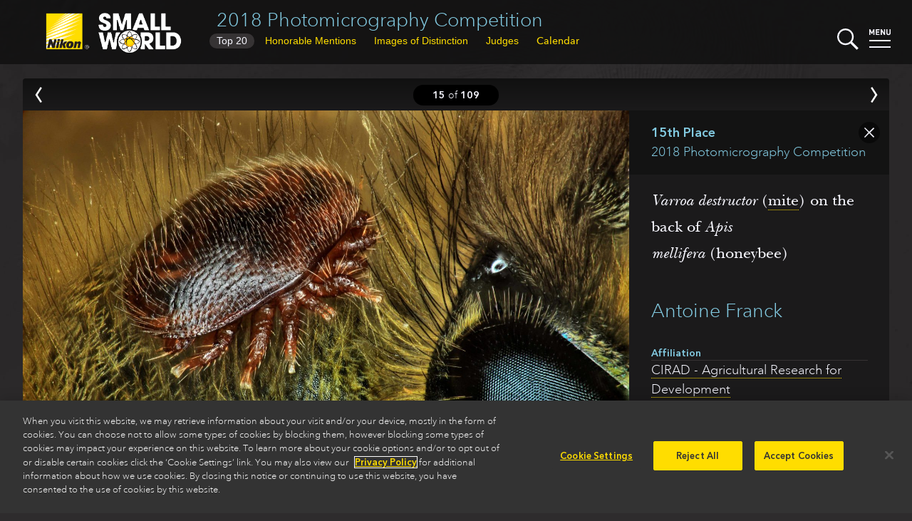

--- FILE ---
content_type: text/html
request_url: https://www.nikonsmallworld.com/galleries/2018-photomicrography-competition/varroa-destructor-mite-on-the-back-of-apis-mellifera-honeybee
body_size: 25708
content:

<!DOCTYPE html>
<html xmlns="http://www.w3.org/1999/xhtml" lang="en-US">
<head>
	<meta charset="utf-8" />
	<meta name="viewport" content="width=device-width, initial-scale=1.0" />
	<title>Varroa destructor (mite) on the back of Apis mellifera (honeybee) | Nikon Small World</title>
	<link rel="home" href="https://www.nikonsmallworld.com/" />
  <link rel="stylesheet" media="screen" href="/css/swstyles.css?v=205" />
  <meta property="og:title" content="Varroa destructor (mite) on the back of Apis mellifera (honeybee) | 2018 Photomicrography Competition" />
<meta property="og:type" content="website" />
<meta property="og:url" content="https://www.nikonsmallworld.com/galleries/2018-photomicrography-competition/varroa-destructor-mite-on-the-back-of-apis-mellifera-honeybee" />
<meta property="og:description" content="Antoine Franck - Varroa destructor (mite) on the back of Apis mellifera (honeybee)" />
<meta name="description" content="Antoine Franck - Varroa destructor (mite) on the back of Apis mellifera (honeybee)" />
<meta property="og:image" content="https://www.nikonsmallworld.com/images/photos/2018/_photo1600/Varroa_destructor-Antoine_Franck-Cirad.jpg" />
<meta property="og:image:width" content="1600" />
<meta property="og:image:height" content="1064" />
  <meta property="og:site_name" content="Nikon Small World" />
  <link rel="apple-touch-icon" sizes="180x180" href="/favicon/apple-touch-icon.png">
  <link rel="icon" type="image/png" sizes="32x32" href="/favicon/favicon-32x32.png">
  <link rel="icon" type="image/png" sizes="16x16" href="/favicon/favicon-16x16.png">
  <link rel="manifest" href="/favicon/site.webmanifest">
  <link rel="mask-icon" href="/favicon/safari-pinned-tab.svg" color="#5bbad5">
    <link rel="canonical" href="https://www.nikonsmallworld.com/galleries/2018-photomicrography-competition/varroa-destructor-mite-on-the-back-of-apis-mellifera-honeybee" />
    <meta name="msapplication-TileColor" content="#ffc40d">
  <meta name="theme-color" content="#ffffff">
  <meta name="google-site-verification" content="G-ZhCDzdNUdcvlqh-DnpDOpZA1xxjVO5m_UIramCkL8" />
  <script src="/js/vue.min.js"></script>
  <!--[if !IE]>-->
  <script src="/js/vue.touch.js"></script>
  <!--<![endif]-->
  <script type="text/javascript" src="//fast.fonts.net/jsapi/46bb7be0-bb12-4b80-b718-a28e4a048bff.js"></script>
  <script src="/js/jquery-3.6.2.min.js"></script>
  <!-- OneTrust Cookies Consent Notice start -->
          <!-- OneTrust Cookies Consent Notice start for nikonsmallworld.com -->
<script src="https://cdn.cookielaw.org/scripttemplates/otSDKStub.js" data-language="en" type="text/javascript" charset="UTF-8" data-domain-script="e9a88bec-1399-4fe5-8d3f-0d9e8e7d5dd2" ></script>
<script type="text/javascript">
function OptanonWrapper() { }
</script>
<!-- OneTrust Cookies Consent Notice end for nikonsmallworld.com -->

  <!-- OneTrust Cookies Consent Notice end -->
  <!-- Google Tag Manager -->
  <script type="text/plain" class="optanon-category-NII01">(function(w,d,s,l,i){w[l]=w[l]||[];w[l].push({'gtm.start':
  new Date().getTime(),event:'gtm.js'});var f=d.getElementsByTagName(s)[0],
  j=d.createElement(s),dl=l!='dataLayer'?'&l='+l:'';j.async=true;j.src=
  'https://www.googletagmanager.com/gtm.js?id='+i+dl;f.parentNode.insertBefore(j,f);
  })(window,document,'script','dataLayer','GTM-N7NM9X2');</script>
  <!-- End Google Tag Manager -->
</head>

<body>
	<div main id="content" role="main" :class="[currentPage, currentClass, {searchopen: searchStatus}, {menuopen: menuStatus}, {offscreen: offScreen}, 'vue-enabled']">
    
                <header class="minihead">
    <h1><a href="https://www.nikonsmallworld.com/galleries/2018-photomicrography-competition">2018 Photomicrography Competition</a></h1>
                      <ul class="gallerynav">
                  <li class="tab-1 tab-winners"><button  @click="gotoPage('page-1',true)" :target="'page-1'"><span>Top 20</span><abbr title="Top 20">Top 20</abbr></button></li>
                                                          <li class="tab-2 tab-hms"><button  @click="gotoPage('page-2',true)" :target="'page-2'"><span>Honorable Mentions</span><abbr title="Honorable Mentions">HMs</abbr></button></li>
                                      <li class="tab-3 tab-iods"><button  @click="gotoPage('page-3',true)" :target="'page-3'"><span>Images of Distinction</span><abbr title="Images of Distinction">IODs</abbr></button></li>
                          <li class="tab-4 tab-judges"><button  @click="gotoPage('page-4', true)" :target="'page-4'">Judges</button></li>
                          <li><a href="/calendar">Calendar</a></li>
          </ul>
    <a href="/"><img src="/images/SW-Logo_w_nikon.png" alt="Small World" class="swlogo" /></a>
    <div width="30" class="searchbutton" @click="toggleSearch">
  <svg xmlns="http://www.w3.org/2000/svg" viewBox="0 0 129.3 129">
    <g id="magnifier" style="fill:#f7f7ff;">
      <path class="cls-1" d="M14.6,14.6a50,50,0,1,0,70.7,0h0A50,50,0,0,0,14.6,14.6ZM78.3,78.3a40,40,0,1,1,0-56.6,40.08,40.08,0,0,1,0,56.6Z"></path>
      <rect class="cls-1" x="95.11" y="72.57" width="15" height="60" transform="translate(-42.47 102.6) rotate(-45)"></rect>
    </g>
    <g id="x1" style="fill:#f7f7ff;"><rect class="cls-1" x="46" y="46" width="8" height="8"></rect></g>
    <g id="x2" style="fill:#f7f7ff;"><rect class="cls-1" x="46" y="46" width="8" height="8"></rect></g>
  </svg>
</div>
    <div width="30" class="menubutton" @click="toggleMenu">
  <svg xmlns="http://www.w3.org/2000/svg" viewBox="0 0 30 30"><defs></defs><title>Artboard 1</title><g id="menu-text" style="fill:#f7f7ff;"><path class="cls-1" d="M5.75,9.07V4.36L4.2,7.43H3.13L1.58,4.36V9.07H0V1H1.56L3.67,5.36,5.77,1H7.33V9.07Z"/><path class="cls-1" d="M9.22,9.07V1h5.33V2.39H10.8v1.9H14V5.7H10.8v2h3.75V9.07Z"/><path class="cls-1" d="M20.87,9.07l-3.2-5v5H16.09V1H17.5l3.2,5V1h1.58V9.07Z"/><path class="cls-1" d="M27,9.14a2.81,2.81,0,0,1-3-2.61q0-.11,0-.23V1h1.58V6.24a1.41,1.41,0,1,0,2.81,0V1H30V6.3a2.81,2.81,0,0,1-2.77,2.85Z"/></g><g id="top-line"  style="fill:#f7f7ff;"><rect class="cls-1" y="16" width="30" height="2" /></g><g id="bottom-line" style="fill:#f7f7ff;"><rect class="cls-1" y="25" width="30" height="2"/></g></svg>
</div>
    <div id="searchdrop">
  <form id="sw-search" method="post" action="https://www.nikonsmallworld.com/search/results">
    <input type="hidden" name="CRAFT_CSRF_TOKEN" value="b1yUABf8xlcOJ1XKZuvRJliWTFe58X6fTYTCaCGe-j6reeOd9MjmlDZopm9AvaQYamIYrxbcvn46wBYQzpk3_TjXryNLr5lSnUym6cO-0e4=">
    <input type="search" id="search-field" placeholder="Search Small World" name="sw-query" autocorrect="off" autocapitalize="off" />
    <input type="submit" value="submit &#x276F;" id="search-submit" />
  </form>
</div>
    <nav id="dropmenu">
  <div class="drop-cats drop-col">
    <h3>Browse</h3>
    <ul>
      <li><a href="/galleries/photomicrography-competition"><strong>Photomicrography Competition</strong></a></li>
      <li><a href="/galleries/small-world-in-motion"><strong>Small World in Motion Competition</strong></a></li>
      <li><a href="/people">by <strong>Name</strong></a></li>
      <li><a href="/organizations">by <strong>Organization</strong></a></li>
      <li><a href="/countries">by <strong>Country</strong></a></li>
      <li><a href="/subjects">by <strong>Subject</strong></a></li>
      <li><a href="/techniques">by <strong>Technique</strong></a></li>
    </ul>
  </div>
  <div class="drop-etc drop-col">
    <h3>Learn more</h3>
    <ul>
      <li><a href="/frequently-asked-questions"><strong>Frequently Asked Questions</strong></a></li>
      <li><a href="/masters-of-microscopy"><strong>Masters of Microscopy</strong></a></li>
      <li><a href="/meet-the-judges"><strong>Meet the Judges</strong></a></li>
      <li><a href="/news"><strong>News</strong></a></li>
      <li><a href="/tour"><strong>Exhibit Tour</strong></a></li>
      <li><a href="/calendar"><strong>Small World Calendar</strong></a></li>      <li><a href="/downloads"><strong>Downloads</strong></a></li>
      <li><a href="/contact"><strong>Contact</strong></a></li>
    </ul>
  </div>
  <div class="drop-enter drop-col">
        <h3>The 2025 Competitions Are Now Closed</h3>
    <p>Stay tuned for updates regarding the judging and announcement of winners.</p>
      </div>
  <hr />
</nav>
</header>
  <div class="pagewrapper">
<section id="photo-zone" :class="{offscreen: offScreen}">
  <div id="photo-backdrop" @click="closePhoto"></div>
  <div id="photo-nav">
    <nav>
              <a href="https://www.nikonsmallworld.com/galleries/2018-photomicrography-competition/african-green-monkey-cell-cos-7-stained-for-actin-and-microtubules"><button class="prev" @click.prevent="goPrev" v-bind:disabled="prevEntry == ''"><span>Prev</span></button></a>
            <div class="photo-nav-count" v-html="slidePos" @click="closePhoto"></div>
              <a href="https://www.nikonsmallworld.com/galleries/2018-photomicrography-competition/mouse-oviduct-vasculature"><button class="next" @click.prevent="goNext" v-bind:disabled="nextEntry == ''"><span>Next</span></button></a>
            <button class="close" @click.prevent="closePhoto"><span>Close</span></button>
    </nav>
  </div>
  




  
  
<section class="photo aspect-wide" :class="[aspect,{'hasboth ':longdescription && (qanda && qanda.length > 0)}]" id="static-photo" v-if="false">
  <div class="photo-box" data-aspect="66.5">
        <div style="padding-bottom: 66.5%" class="image-container">
      
                                
  
<img width="3200" height="2128" src="https://www.nikonsmallworld.com/images/photos/2018/_photo800/Varroa_destructor-Antoine_Franck-Cirad.jpg" srcset="https://www.nikonsmallworld.com/images/photos/2018/_photo400/Varroa_destructor-Antoine_Franck-Cirad.jpg 400w, https://www.nikonsmallworld.com/images/photos/2018/_photo800/Varroa_destructor-Antoine_Franck-Cirad.jpg 800w, https://www.nikonsmallworld.com/images/photos/2018/_photo1600/Varroa_destructor-Antoine_Franck-Cirad.jpg 1600w, https://www.nikonsmallworld.com/images/photos/2018/_photo3200/Varroa_destructor-Antoine_Franck-Cirad.jpg 3200w, https://www.nikonsmallworld.com/images/photos/2018/Varroa_destructor-Antoine_Franck-Cirad.jpg 3200w" class="photo-image" />
    </div>
      </div>
  <div class="photo-info">
                                                                                                                                            
    <div class="placebox">
      <p class="info-place">15th Place</p>
            <p class="info-gallery"><a href="https://www.nikonsmallworld.com/galleries/2018-photomicrography-competition">2018 Photomicrography Competition</a></p>
          </div>
    <h2 class="info-caption"><p><em>Varroa destructor </em>(<a href="https://www.nikonsmallworld.com/subjects/mite">mite</a>) on the back of <em>Apis mellifera </em>(honeybee)</p></h2>

        <h3 class="info-person"><a href="https://www.nikonsmallworld.com/people/antoine-franck">            Antoine Franck
</a>
          </h3>
    
                    
                                                                  
                              
    <dl class="info-org">
      <dt>Affiliation</dt>
      <dd><a href="https://www.nikonsmallworld.com/organizations/cirad-agricultural-research-for-development">CIRAD - Agricultural Research for Development</a><br />        Saint Pierre, Réunion, <a href="https://www.nikonsmallworld.com/countries/france">France</a></dd>
    </dl>

        <dl class="info-technique">
      <dt>Technique</dt>
                                <dd><a href="https://www.nikonsmallworld.com/techniques/image-stacking">Focus Stacking</a></dd>
    </dl>

        <dl class="info-magnification">
      <dt>Magnifaction</dt>
      <dd>1x (objective lens magnification)</dd>
    </dl>
    
    <div class="share">
      <ul class="photo-share">
  <li><a href="https://www.facebook.com/sharer/sharer.php?u=https%3A%2F%2Fwww.nikonsmallworld.com&t=" title="Share on Facebook" target="_blank" onclick="window.open('https://www.facebook.com/sharer/sharer.php?u=' + encodeURIComponent(document.URL) + '&t=' + encodeURIComponent(document.URL)); return false;"><img src="/images/follow-facebook-logo-only.svg" /> Share</a></li>
  <li><a href="https://twitter.com/intent/tweet?source=https%3A%2F%2Fwww.nikonsmallworld.com&text=:%20https%3A%2F%2Fwww.nikonsmallworld.com" target="_blank" title="Tweet" onclick="window.open('https://twitter.com/intent/tweet?text=' + encodeURIComponent(document.title) + ':%20'  + encodeURIComponent(document.URL)); return false;"><img src="/images/follow-x-logo-only2.svg"> Tweet</a></li>
  <li><a href="http://pinterest.com/pin/create/button/?url=https%3A%2F%2Fwww.nikonsmallworld.com&amp;description=Varroa%20destructor%20%28mite%29%20on%20the%20back%20of%20Apis%20mellifera%20%28honeybee%29" target="_blank" title="Pin it" onclick="window.open('http://pinterest.com/pin/create/button/?url=' + encodeURIComponent(document.URL) + '&amp;description=' +  encodeURIComponent(document.title)); return false;"><img alt="Pin it" src="/images/follow-pinterest-logo-only.svg"> Pin-It</a></li>
</ul>
    </div>
  </div>

  </section>
  <div id="photo-container" :class="[transitionSlide, hideIframe]" v-touch:swipe.left="goNext" v-touch:swipe.right="goPrev">
  <photo-box
    v-for="(photo, index) in photos"
    key="photo.id"
    :aspect="photo.aspect"
    :aspectstyle="photo.aspectStyle"
    :place="photo.place"
    :brightcove="photo.brightcove"
    :vimeo="photo.vimeo"
    :video="photo.video"
    :gallery="photo.gallery"
    :caption="photo.caption"
    :longdescription="photo.longDescription"
    :qandaintro="photo.qAndAIntro"
    :qanda="photo.qAndA"
    :people="photo.people"
    :partners="photo.partners"
    :technique="photo.technique"
    :magnification="photo.magnification"
    :orglabel="photo.orgLabel"
    :organization="photo.org"
    :image="photo.image"
    :imagestack="photo.imageStack"
    :current=true
    class="slide-current"
  >
  </photo-box>
  <photo-box
    key="prevEntry.id"
    :aspect="prevEntry.aspect"
    :aspectstyle="prevEntry.aspectStyle"
    :place="prevEntry.place"
    :brightcove="prevEntry.brightcove"
    :vimeo="prevEntry.vimeo"
    :video="prevEntry.video"
    :gallery="prevEntry.gallery"
    :caption="prevEntry.caption"
    :longdescription="prevEntry.longDescription"
    :qandaintro="prevEntry.qAndAIntro"
    :qanda="prevEntry.qAndA"
    :people="prevEntry.people"
    :partners="prevEntry.partners"
    :technique="prevEntry.technique"
    :magnification="prevEntry.magnification"
    :orglabel="prevEntry.orgLabel"
    :organization="prevEntry.org"
    :image="prevEntry.image"
    :imagestack="prevEntry.imageStack"
    :current=false
    class="slide-previous"
  >
  </photo-box>
  <photo-box
    key="nextEntry.id"
    :aspect="nextEntry.aspect"
    :aspectstyle="nextEntry.aspectStyle"
    :place="nextEntry.place"
    :brightcove="nextEntry.brightcove"
    :vimeo="nextEntry.vimeo"
    :video="nextEntry.video"
    :gallery="nextEntry.gallery"
    :caption="nextEntry.caption"
    :longdescription="nextEntry.longDescription"
    :qandaintro="nextEntry.qAndAIntro"
    :qanda="nextEntry.qAndA"
    :people="nextEntry.people"
    :partners="nextEntry.partners"
    :technique="nextEntry.technique"
    :magnification="nextEntry.magnification"
    :orglabel="nextEntry.orgLabel"
    :organization="nextEntry.org"
    :image="nextEntry.image"
    :imagestack="nextEntry.imageStack"
    :current=false
    class="slide-next"
  >
  </photo-box>
</div>
  </div>
</section>
                            <section class="gallery" id="galleryapp" v-touch:swipe.left="pageNext" v-touch:swipe.right="pagePrev">
<ul class="share-page">
  <li><a href="https://www.facebook.com/sharer/sharer.php?u=https%3A%2F%2Fwww.nikonsmallworld.com&t=" title="Share on Facebook" target="_blank" onclick="window.open('https://www.facebook.com/sharer/sharer.php?u=' + encodeURIComponent(document.URL) + '&t=' + encodeURIComponent(document.URL)); return false;"><img src="/images/follow-facebook-logo-only.svg" /></a></li>
  <li><a href="https://twitter.com/intent/tweet?source=https%3A%2F%2Fwww.nikonsmallworld.com&text=:%20https%3A%2F%2Fwww.nikonsmallworld.com" target="_blank" title="Tweet" onclick="window.open('https://twitter.com/intent/tweet?text=' + encodeURIComponent(document.title) + ':%20'  + encodeURIComponent(document.URL)); return false;"><img src="/images/follow-x-logo-only2.svg"></a></li>
</ul>
                                            <winners-gallery :sectionid="['winner_gallery']" :sectionclass="['gallery-page-1']" :slides="slides.winners" :header="'Top 20'" :prev= "{'page':-1}" :next="{'page':2,'ttl':'Honorable Mentions'}"></winners-gallery>
                                                                  <winners-gallery :sectionid="['honorable-mention_gallery']" :sectionclass="['gallery-page-2']" :slides="slides.hms" :header="'Honorable Mentions'" :prev="{'page':1,'ttl':'Top 20'}" :next="{'page':3,'ttl':'Images of Distinction'}"></winners-gallery>
                                                        <winners-gallery :sectionid="['image-of-distinction_gallery']" :sectionclass="['gallery-page-3']" :slides="slides.iods" :header="'Images of Distinction'" :prev="{'page':2,'ttl':'Honorable Mentions'}" :next="{'page':4,'ttl':'Judges'}"></winners-gallery>
                    <section :class="['gallery-page-4']" id="judges">
    <h2 v-html="'Judges'"></h2>
    <div class="judge-list">
      <div class="judge"
        v-for="(judge, index) in judges"
        :key="judge.id"
        :id="judge.id"
        :index="index"
        >
        <a v-if="judge.entryUrl" :href="judge.entryUrl"><h3 v-html="judge.judgeName"></h3></a>
        <h3 v-else v-html="judge.judgeName"></h3>
        <p class="judge-creds">
          <em v-if="judge.ttl" v-html="judge.ttl"></em>
          <a v-if="judge.orgUrl" :href="judge.orgUrl" v-html="judge.org"></a>
          <span v-else v-html="judge.org"></span>
        </p>
        <img v-if="judge.photo" :src="judge.photo" width="120" />
        <div class="judge-description" v-html="judge.description"></div>
      </div>
    </div>
    <button class="gallery_button prev_button" @click="gotoPage('page-3',true)" :target="'page-3'">Images of Distinction</button>
  </section>
  </section>
</div>
    <div id="overlay" :class="{overlayopen: overlayActive}" @click="closeMenus"></div>
	</div>
    <section id="bigfoot">
    <div id="socmed">
      <h2>Follow Nikon Small World</h2>
      <p>
        <a href="https://www.linkedin.com/showcase/nikon-small-world/" target="social"><img src="/images/follow-linkedin-logo-only.svg" height="40" /></a>
        <a href="https://www.instagram.com/nikonsmallworld/" target="social"><img src="/images/follow-instagram-logo-only2.svg" height="40" /></a>
        <a href="https://www.facebook.com/nikonsmallworld/" target="social"><img src="/images/follow-facebook-logo-only.svg" height="40" /></a>
        <a href="https://twitter.com/nikonsmallworld" target="social"><img src="/images/follow-x-logo-only2.svg" height="40" /></a>
      </p>
    </div>
    <div id="footer-links">
              <div class="footer-link-block f-block-1">
        <h3>Nikon Small World </h3>
<ul><li><a href="https://www.nikonsmallworld.com/galleries/photomicrography-competition">Photomicrography Competition</a></li><li><a href="https://www.nikonsmallworld.com/galleries/small-world-in-motion">Small World in Motion Competition</a></li><li><a href="https://www.nikonsmallworld.com/masters-of-microscopy">Masters of Microscopy</a></li><li><a href="/news">News</a></li><li><a href="/tour">Exhibit Tour</a></li><li><a href="https://www.nikonsmallworld.com/contact">Contact</a></li></ul>
      </div>
              <div class="footer-link-block f-block-2">
        <h3><a href="https://www.microscope.healthcare.nikon.com" target="_blank">Nikon Instruments Inc. </a>
</h3>
<ul><li><a href="https://www.microscope.healthcare.nikon.com/products" target="_blank">Microscopy Products</a></li><li><a href="https://www.microscope.healthcare.nikon.com/bioimaging-centers" target="_blank">BioImaging Centers</a></li><li><a href="https://www.microscope.healthcare.nikon.com/resources" target="_blank">Resources</a></li><li><a href="https://www.microscope.healthcare.nikon.com/service" target="_blank">Service</a></li><li><a href="https://www.microscope.healthcare.nikon.com/contact" target="_blank">Contact</a></li><li><a href="https://www.microscope.healthcare.nikon.com/about" target="_blank">About Nikon</a></li></ul>
      </div>
              <div class="footer-link-block f-block-3">
        <h3><a href="http://www.microscopyu.com" target="_blank">Nikon MicroscopyU</a></h3>
<ul><li><a href="http://www.microscopyu.com/microscopy-basics" target="_blank">Microscopy Basics</a></li><li><a href="https://www.microscopyu.com/techniques" target="_blank">Techniques</a></li><li><a href="https://www.microscopyu.com/applications" target="_blank">Applications</a></li><li><a href="https://www.microscopyu.com/digital-imaging" target="_blank">Digital Imaging</a></li><li><a href="https://www.microscopyu.com/tutorials" target="_blank">Tutorials</a></li><li><a href="https://www.microscopyu.com/galleries" target="_blank">Galleries</a></li><li><a href="https://www.microscopyu.com/museum" target="_blank">Museum</a></li></ul>
      </div>
              <div class="footer-link-block f-block-4">
        <h3>Other Nikon Websites</h3>
<ul><li class="narrow-only"><a href="http://www.nikoninstruments.com/" target="_blank">Nikon Instruments inc.</a><br>Microscopes and Imaging Systems</li><li class="narrow-only"><a href="http://www.microscopyu.com/" target="_blank">Nikon MicroscopyU</a><br>Articles and Tutorials on Optical Microscopy, Photomicrography, and Digital Imaging</li><li><a href="http://www.nikonusa.com/en/index.page" target="_blank">Imaging Products</a><br>Digital/Film Cameras, Lenses and Accessories</li><li><a href="http://www.nikon.com/products/precision/index.htm" target="_blank">Precision Equipment</a><br>Semiconductor/FPD Lithography Systems</li><li><a href="http://www.nikonmetrology.com/" target="_blank">Industrial Metrology Products</a><br>Industrial Microscopes, Measuring Instruments and X-Ray/CT Inspection Systems</li></ul>
      </div>
            <hr class="clear" />
    </div>
    <footer>
      <div id="footer">
        <img src="/images/nikon-logo_2x.png" id="niilogo" height="60" />
        <p class="cilogo">Nikon Instruments Inc.</p>
        <hr class="divider">
        <ul id="footerMenu">
          <li><a href="/Contact">Contact</a></li>
          <li><a href="/privacy">Privacy</a></li>
          <li><a class="optanon-toggle-display">Cookie settings</a></li>
          <li><a href="https://privacyportal.onetrust.com/webform/5c3e11cd-55c9-4f2b-845d-81788f5e9895/d076c973-6a58-4f29-a864-7aa7176e9f86" target="_blank">Do Not Sell or Share My Personal Information</a></li>
          <li><a href="https://www.microscope.healthcare.nikon.com/terms-of-use">Terms of Use</a></li>
        </ul>
        <p id="copyright">© 2025 Nikon Instruments Inc.</p>
      </div>
    </footer>
  </section>
    <script src="/js/lazyload.min.js?v=205"></script>
  <script src="/js/mainvue.js?v=205"></script>
              <script>
    $(document).ready(
      function(){
        const lazys = document.querySelectorAll('img.lazy');
        const lazyLoadInstance = new LazyLoad();
        lazyLoadInstance.update();
        // lazys.lazyload({
        //   effect : "fadeIn",
        //   threshhold: 500
        // });
      }
    );
  </script>
  <script>
    $(window).on('load',function(){
      $('#homesplash').removeClass('faded');
      window.addEventListener('keydown', function(e) {
        vueapp.handleGlobalKeyDown(e);
      });
      window.addEventListener('popstate', function() {
        vueapp.popHistory();
      });
    })
  </script>
  <script type="text/plain" class="optanon-category-NII01">
    piAId = '390162';
    piCId = '58148';
    piHostname = 'pi.pardot.com';
    (function() {
    	function async_load(){
    		var s = document.createElement('script'); s.type = 'text/javascript';
    		s.src = ('https:' == document.location.protocol ? 'https://pi' : 'http://cdn') + '.pardot.com/pd.js';
    		var c = document.getElementsByTagName('script')[0]; c.parentNode.insertBefore(s, c);
    	}
    	if(document.readyState == 'complete'){
        async_load();
      }else if(window.attachEvent) { window.attachEvent('onload', async_load); }
    	else { window.addEventListener('load', async_load, false); }
    })();
  </script>
<script>var pageData = {}
                    pageData.slidequeue = [31652,31653,31654,31655,31656,31657,31658,31659,31660,31661,31662,31663,31664,31665,31666,31667,31668,31669,31670,31671,31672,31673,31674,31675,31676,31677,31678,31679,31680,31681,31682,31683,31684,31685,31686,31687,31688,31689,31690,31691,31692,31693,31694,31695,31696,31697,31698,31699,31700,31701,31702,31703,31704,31705,31764,31706,31707,31708,31709,31710,31711,31712,31713,31714,31715,31716,31717,31718,31719,31720,31721,31722,31723,31724,31725,31726,31727,31728,31729,31730,31731,31732,31733,31734,31735,31736,31737,31738,31739,31740,31741,31742,31743,31744,31745,31746,31747,31748,31749,31750,31751,31752,31753,31754,31755,31756,31757,31758,31759];
vueapp.populateWinners(31557);
    vueapp.loadPhoto(31666);
    vueapp.landingPage = "https://www.nikonsmallworld.com/galleries/2018-photomicrography-competition";
    vueapp.landingPageTitle = "2018 Photomicrography Competition | Nikon Small World";</script></body>
</html>
<!-- Cached by Blitz on 2025-11-16T22:18:09+00:00 -->

--- FILE ---
content_type: text/html; charset=UTF-8
request_url: https://www.nikonsmallworld.com/json/year-winners/?id=31557
body_size: 8422
content:
{
"winners": [
            {
    "id": 31652,
    "url": "https://www.nikonsmallworld.com/galleries/2018-photomicrography-competition/eye-of-a-metapocyrtus-subquadrulifer-beetle",
    "slideClass": "",
    "place": "1st",
    "image": "https://downloads.microscope.healthcare.nikon.com/smallworld/thumbnails/2018/Metapocyrtus-subquadrulfier.jpg",
    "year": "",
    "people": "Yousef Al Habshi"
  },            {
    "id": 31653,
    "url": "https://www.nikonsmallworld.com/galleries/2018-photomicrography-competition/fern-sorus-structures-producing-and-containing-spores",
    "slideClass": "",
    "place": "2nd",
    "image": "https://downloads.microscope.healthcare.nikon.com/smallworld/thumbnails/2018/FernSorus.jpg",
    "year": "",
    "people": "Rogelio Moreno"
  },            {
    "id": 31654,
    "url": "https://www.nikonsmallworld.com/galleries/2018-photomicrography-competition/spittlebug-nymph-in-its-bubble-house",
    "slideClass": "",
    "place": "3rd",
    "image": "https://downloads.microscope.healthcare.nikon.com/smallworld/thumbnails/2018/Spittlebug.jpg",
    "year": "",
    "people": "Saulius Gugis"
  },            {
    "id": 31655,
    "url": "https://www.nikonsmallworld.com/galleries/2018-photomicrography-competition/peacock-feather-section",
    "slideClass": "",
    "place": "4th",
    "image": "https://downloads.microscope.healthcare.nikon.com/smallworld/thumbnails/2018/nikosmallworld3.jpg",
    "year": "",
    "people": "Can Tuncer"
  },            {
    "id": 31656,
    "url": "https://www.nikonsmallworld.com/galleries/2018-photomicrography-competition/parasteatoda-tepidariorum-spider-embryo-stained-for-embryo-surface-nuclei-and-microtubules",
    "slideClass": "",
    "place": "5th",
    "image": "https://downloads.microscope.healthcare.nikon.com/smallworld/thumbnails/2018/spider_embryo.jpg",
    "year": "",
    "people": "Tessa Montague"
  },            {
    "id": 31657,
    "url": "https://www.nikonsmallworld.com/galleries/2018-photomicrography-competition/primate-foveola-central-region-of-the-retina",
    "slideClass": "",
    "place": "6th",
    "image": "https://downloads.microscope.healthcare.nikon.com/smallworld/thumbnails/2018/FOVEA_hanen-khabou-RGB.jpg",
    "year": "",
    "people": "Hanen Khabou"
  },            {
    "id": 31658,
    "url": "https://www.nikonsmallworld.com/galleries/2018-photomicrography-competition/human-tear-drop",
    "slideClass": "",
    "place": "7th",
    "image": "https://downloads.microscope.healthcare.nikon.com/smallworld/thumbnails/2018/Human-Tear-Drop_x10.jpg",
    "year": "",
    "people": "Norm Barker"
  },            {
    "id": 31659,
    "url": "https://www.nikonsmallworld.com/galleries/2018-photomicrography-competition/portrait-of-sternochetus-mangiferae-mango-seed-weevil",
    "slideClass": "",
    "place": "8th",
    "image": "https://downloads.microscope.healthcare.nikon.com/smallworld/thumbnails/2018/Mango-seed-weevil-head-front.jpg",
    "year": "",
    "people": "Pia Scanlon"
  },            {
    "id": 31660,
    "url": "https://www.nikonsmallworld.com/galleries/2018-photomicrography-competition/security-hologram",
    "slideClass": "",
    "place": "9th",
    "image": "https://downloads.microscope.healthcare.nikon.com/smallworld/thumbnails/2018/sechol2.jpg",
    "year": "",
    "people": "Haris Antonopoulos"
  },            {
    "id": 31661,
    "url": "https://www.nikonsmallworld.com/galleries/2018-photomicrography-competition/stalks-with-pollen-grains",
    "slideClass": "",
    "place": "10th",
    "image": "https://downloads.microscope.healthcare.nikon.com/smallworld/thumbnails/2018/Taraxacum-officinale-22-mm-3x.jpg",
    "year": "",
    "people": "Csaba Pinter"
  },            {
    "id": 31662,
    "url": "https://www.nikonsmallworld.com/galleries/2018-photomicrography-competition/human-fibroblast-undergoing-cell-division-showing-actin-gray-myosin-ii-green-and-dna-magenta",
    "slideClass": "",
    "place": "11th",
    "image": "https://downloads.microscope.healthcare.nikon.com/smallworld/thumbnails/2018/Fibroblast-Division.jpg",
    "year": "",
    "people": "Nilay Taneja, <span>et al.<\/span>"
  },            {
    "id": 31663,
    "url": "https://www.nikonsmallworld.com/galleries/2018-photomicrography-competition/urania-ripheus-butterfly-wing-scales",
    "slideClass": "",
    "place": "12th",
    "image": "https://downloads.microscope.healthcare.nikon.com/smallworld/thumbnails/2018/Butterfly-Urania-Ripeus-scales.jpg",
    "year": "",
    "people": "Luciano Andres Richino"
  },            {
    "id": 31664,
    "url": "https://www.nikonsmallworld.com/galleries/2018-photomicrography-competition/balanus-glandula-acorn-barnacle",
    "slideClass": "",
    "place": "13th",
    "image": "https://downloads.microscope.healthcare.nikon.com/smallworld/thumbnails/2018/Krebs-1_NSW-2018.jpg",
    "year": "",
    "people": "Charles Krebs"
  },            {
    "id": 31665,
    "url": "https://www.nikonsmallworld.com/galleries/2018-photomicrography-competition/african-green-monkey-cell-cos-7-stained-for-actin-and-microtubules",
    "slideClass": "",
    "place": "14th",
    "image": "https://downloads.microscope.healthcare.nikon.com/smallworld/thumbnails/2018/Cos7Moore.jpg",
    "year": "",
    "people": "Andrew Moore, <span>et al.<\/span>"
  },            {
    "id": 31666,
    "url": "https://www.nikonsmallworld.com/galleries/2018-photomicrography-competition/varroa-destructor-mite-on-the-back-of-apis-mellifera-honeybee",
    "slideClass": "",
    "place": "15th",
    "image": "https://downloads.microscope.healthcare.nikon.com/smallworld/thumbnails/2018/Varroa_destructor-Antoine_Franck-Cirad.jpg",
    "year": "",
    "people": "Antoine Franck"
  },            {
    "id": 31667,
    "url": "https://www.nikonsmallworld.com/galleries/2018-photomicrography-competition/mouse-oviduct-vasculature",
    "slideClass": "",
    "place": "16th",
    "image": "https://downloads.microscope.healthcare.nikon.com/smallworld/thumbnails/2018/oviduct1.jpg",
    "year": "",
    "people": "Amanda Phillips Yzaguirre"
  },            {
    "id": 31668,
    "url": "https://www.nikonsmallworld.com/galleries/2018-photomicrography-competition/breast-tissue-in-lactation",
    "slideClass": "",
    "place": "17th",
    "image": "https://downloads.microscope.healthcare.nikon.com/smallworld/thumbnails/2018/Milky-way-Nikon-small-world.jpg",
    "year": "",
    "people": "Caleb Dawson"
  },            {
    "id": 31669,
    "url": "https://www.nikonsmallworld.com/galleries/2018-photomicrography-competition/amino-acid-crystals-l-glutamine-and-beta-alanine",
    "slideClass": "",
    "place": "18th",
    "image": "https://downloads.microscope.healthcare.nikon.com/smallworld/thumbnails/2018/L_Glutamine_and_Beta_Alanine_10.jpg",
    "year": "",
    "people": "Justin Zoll"
  },            {
    "id": 31670,
    "url": "https://www.nikonsmallworld.com/galleries/2018-photomicrography-competition/vespa-velutina-asian-hornet-with-venom-on-its-stinger",
    "slideClass": "",
    "place": "19th",
    "image": "https://downloads.microscope.healthcare.nikon.com/smallworld/thumbnails/2018/needle.jpg",
    "year": "",
    "people": "Pierre Anquet"
  },            {
    "id": 31671,
    "url": "https://www.nikonsmallworld.com/galleries/2018-photomicrography-competition/human-retina",
    "slideClass": "",
    "place": "20th",
    "image": "https://downloads.microscope.healthcare.nikon.com/smallworld/thumbnails/2018/Human-Fovea_GNB3-Cit-CRALBP-40x.jpg",
    "year": "",
    "people": "Nicolás Cuenca, <span>et al.<\/span>"
  }]
,
"hms": [
            {
    "id": 31672,
    "url": "https://www.nikonsmallworld.com/galleries/2018-photomicrography-competition/daphnia-water-flea-with-eggs",
    "slideClass": "",
    "place": "<abbr title=\"Honorable Mention\">HM<\/abbr>",
    "image": "https://downloads.microscope.healthcare.nikon.com/smallworld/thumbnails/2018/Daphnia-with-eggs.jpg",
    "year": "",
    "people": "Anne Algar"
  },            {
    "id": 31673,
    "url": "https://www.nikonsmallworld.com/galleries/2018-photomicrography-competition/polytrochus-larva-of-a-pelagic-gymnosome-pteropod",
    "slideClass": "",
    "place": "<abbr title=\"Honorable Mention\">HM<\/abbr>",
    "image": "https://downloads.microscope.healthcare.nikon.com/smallworld/thumbnails/2018/MJBoyle_polytrochus_larva.jpg",
    "year": "",
    "people": "Michael Boyle"
  },            {
    "id": 31674,
    "url": "https://www.nikonsmallworld.com/galleries/2018-photomicrography-competition/emmonsite-iron-tellurite-mineral",
    "slideClass": "",
    "place": "<abbr title=\"Honorable Mention\">HM<\/abbr>",
    "image": "https://downloads.microscope.healthcare.nikon.com/smallworld/thumbnails/2018/Emmonsite_SW20X_005_B-2.jpg",
    "year": "",
    "people": "Emilio Carabajal Márquez"
  },            {
    "id": 31675,
    "url": "https://www.nikonsmallworld.com/galleries/2018-photomicrography-competition/penicillium-vulpinum-mold",
    "slideClass": "",
    "place": "<abbr title=\"Honorable Mention\">HM<\/abbr>",
    "image": "https://downloads.microscope.healthcare.nikon.com/smallworld/thumbnails/2018/Penicillium-vulpinum.jpg",
    "year": "",
    "people": "Tracy Debenport"
  },            {
    "id": 31676,
    "url": "https://www.nikonsmallworld.com/galleries/2018-photomicrography-competition/shell-of-a-litchi-chinensis-lychee",
    "slideClass": "",
    "place": "<abbr title=\"Honorable Mention\">HM<\/abbr>",
    "image": "https://downloads.microscope.healthcare.nikon.com/smallworld/thumbnails/2018/Lychee-shell-2x-x1.4.jpg",
    "year": "",
    "people": "Sergii Dymchenko"
  },            {
    "id": 31677,
    "url": "https://www.nikonsmallworld.com/galleries/2018-photomicrography-competition/charaxes-sp-emperor-butterfly-wing",
    "slideClass": "",
    "place": "<abbr title=\"Honorable Mention\">HM<\/abbr>",
    "image": "https://downloads.microscope.healthcare.nikon.com/smallworld/thumbnails/2018/Krebs-3_NSW-2018.jpg",
    "year": "",
    "people": "Charles Krebs"
  },            {
    "id": 31678,
    "url": "https://www.nikonsmallworld.com/galleries/2018-photomicrography-competition/pinus-heldreichii-bosnian-pine-tree-cross-section",
    "slideClass": "",
    "place": "<abbr title=\"Honorable Mention\">HM<\/abbr>",
    "image": "https://downloads.microscope.healthcare.nikon.com/smallworld/thumbnails/2018/Pinus-leucodermis-Den-Ouden.jpg",
    "year": "",
    "people": "Anatoly Mikhaltsov"
  },            {
    "id": 31679,
    "url": "https://www.nikonsmallworld.com/galleries/2018-photomicrography-competition/mosses",
    "slideClass": "",
    "place": "<abbr title=\"Honorable Mention\">HM<\/abbr>",
    "image": "https://downloads.microscope.healthcare.nikon.com/smallworld/thumbnails/2018/Mosses-63X.jpg",
    "year": "",
    "people": "Jacek Myslowski"
  },            {
    "id": 31680,
    "url": "https://www.nikonsmallworld.com/galleries/2018-photomicrography-competition/bubbles-and-single-cloth-fiber-red-on-a-rock-surface",
    "slideClass": "",
    "place": "<abbr title=\"Honorable Mention\">HM<\/abbr>",
    "image": "https://downloads.microscope.healthcare.nikon.com/smallworld/thumbnails/2018/red_fiber_bubble.jpg",
    "year": "",
    "people": "Walter Piorkowski"
  },            {
    "id": 31681,
    "url": "https://www.nikonsmallworld.com/galleries/2018-photomicrography-competition/chameleon-embryo",
    "slideClass": "",
    "place": "<abbr title=\"Honorable Mention\">HM<\/abbr>",
    "image": "https://downloads.microscope.healthcare.nikon.com/smallworld/thumbnails/2018/Zgoda_Chameleon-Edit.jpg",
    "year": "",
    "people": "Teresa Zgoda"
  }]
,
"iods": [
      {
    "id": 31682,
    "url": "https://www.nikonsmallworld.com/galleries/2018-photomicrography-competition/freshwater-snail-eggs",
    "slideClass": "",
    "place": "<abbr title=\"Image of Distinction\">IOD<\/abbr>",
    "image": "https://downloads.microscope.healthcare.nikon.com/smallworld/thumbnails/2018/uova.jpg",
    "year": "",
    "people": "Arturo Agostino"
  },      {
    "id": 31683,
    "url": "https://www.nikonsmallworld.com/galleries/2018-photomicrography-competition/mite-on-an-antenna-of-a-may-bug",
    "slideClass": "",
    "place": "<abbr title=\"Image of Distinction\">IOD<\/abbr>",
    "image": "https://downloads.microscope.healthcare.nikon.com/smallworld/thumbnails/2018/MITEONTHEBUGANTENNA.jpg",
    "year": "",
    "people": "Emre Can Alagöz"
  },      {
    "id": 31684,
    "url": "https://www.nikonsmallworld.com/galleries/2018-photomicrography-competition/phantom-midge-larva",
    "slideClass": "",
    "place": "<abbr title=\"Image of Distinction\">IOD<\/abbr>",
    "image": "https://downloads.microscope.healthcare.nikon.com/smallworld/thumbnails/2018/Phantom-midge-larva.jpg",
    "year": "",
    "people": "Anne Algar"
  },      {
    "id": 31685,
    "url": "https://www.nikonsmallworld.com/galleries/2018-photomicrography-competition/goethite-iron-oxide-needles-on-quartz-from-marmoraton-mine-ontario-canada",
    "slideClass": "",
    "place": "<abbr title=\"Image of Distinction\">IOD<\/abbr>",
    "image": "https://downloads.microscope.healthcare.nikon.com/smallworld/thumbnails/2018/Goethite_Marmoraton_FOV-2.9-x-1.9-mm.jpg",
    "year": "",
    "people": "Michael Bainbridge"
  },      {
    "id": 31686,
    "url": "https://www.nikonsmallworld.com/galleries/2018-photomicrography-competition/dye-injected-purkinje-cells-in-mouse-cerebellum",
    "slideClass": "",
    "place": "<abbr title=\"Image of Distinction\">IOD<\/abbr>",
    "image": "https://downloads.microscope.healthcare.nikon.com/smallworld/thumbnails/2018/01_BARTI_cerebellum_GFAP_DAPI_BIO_20x_smallworld.jpg",
    "year": "",
    "people": "Benjamin Barti"
  },      {
    "id": 31687,
    "url": "https://www.nikonsmallworld.com/galleries/2018-photomicrography-competition/ascaris-lumbricoides-parasitic-roundworm",
    "slideClass": "",
    "place": "<abbr title=\"Image of Distinction\">IOD<\/abbr>",
    "image": "https://downloads.microscope.healthcare.nikon.com/smallworld/thumbnails/2018/Ascaris.jpg",
    "year": "",
    "people": "Massimo Brizzi"
  },      {
    "id": 31688,
    "url": "https://www.nikonsmallworld.com/galleries/2018-photomicrography-competition/fruit-fly-ovary-from-a-young-adult",
    "slideClass": "",
    "place": "<abbr title=\"Image of Distinction\">IOD<\/abbr>",
    "image": "https://downloads.microscope.healthcare.nikon.com/smallworld/thumbnails/2018/james_3.jpg",
    "year": "",
    "people": "James Bullard, <span>et al.<\/span>"
  },      {
    "id": 31689,
    "url": "https://www.nikonsmallworld.com/galleries/2018-photomicrography-competition/cassida-rubiginosa-thistle-tortoise-beetle",
    "slideClass": "",
    "place": "<abbr title=\"Image of Distinction\">IOD<\/abbr>",
    "image": "https://downloads.microscope.healthcare.nikon.com/smallworld/thumbnails/2018/thistle_tortoisebeetle.jpg",
    "year": "",
    "people": "Özgür Bulur"
  },      {
    "id": 31690,
    "url": "https://www.nikonsmallworld.com/galleries/2018-photomicrography-competition/fang-of-a-tarantula-chelicera-exuvia-of-a-brachypelma",
    "slideClass": "",
    "place": "<abbr title=\"Image of Distinction\">IOD<\/abbr>",
    "image": "https://downloads.microscope.healthcare.nikon.com/smallworld/thumbnails/2018/2018-04-02-23.32.48-ZS-DMap.jpg",
    "year": "",
    "people": "João Burini"
  },      {
    "id": 31691,
    "url": "https://www.nikonsmallworld.com/galleries/2018-photomicrography-competition/forficula-auricularia-common-earwig",
    "slideClass": "",
    "place": "<abbr title=\"Image of Distinction\">IOD<\/abbr>",
    "image": "https://downloads.microscope.healthcare.nikon.com/smallworld/thumbnails/2018/forficula-auricularia.jpg",
    "year": "",
    "people": "Leonardo Capradossi"
  },      {
    "id": 31692,
    "url": "https://www.nikonsmallworld.com/galleries/2018-photomicrography-competition/almandine-from-hubei-china",
    "slideClass": "",
    "place": "<abbr title=\"Image of Distinction\">IOD<\/abbr>",
    "image": "https://downloads.microscope.healthcare.nikon.com/smallworld/thumbnails/2018/Garnet_Hubei_China_FOV_9mm_5.jpg",
    "year": "",
    "people": "Emilio Carabajal Márquez"
  },      {
    "id": 31693,
    "url": "https://www.nikonsmallworld.com/galleries/2018-photomicrography-competition/mouse-embryo-day-12-5-stained-for-motor-red-and-sensory-magenta-nerves-and-nerve-endings-cyan",
    "slideClass": "",
    "place": "<abbr title=\"Image of Distinction\">IOD<\/abbr>",
    "image": "https://downloads.microscope.healthcare.nikon.com/smallworld/thumbnails/2018/e12-NF-TRKB-HB9-11-26-13_stack_UltraII_C00_xyz-Table-Z0000_2018-05-01T00-42-24.422.jpg",
    "year": "",
    "people": "Gist Croft, <span>et al.<\/span>"
  },      {
    "id": 31694,
    "url": "https://www.nikonsmallworld.com/galleries/2018-photomicrography-competition/dandelion-pollen",
    "slideClass": "",
    "place": "<abbr title=\"Image of Distinction\">IOD<\/abbr>",
    "image": "https://downloads.microscope.healthcare.nikon.com/smallworld/thumbnails/2018/Dandelion_pollen.jpg",
    "year": "",
    "people": "Tagide deCarvalho"
  },      {
    "id": 31695,
    "url": "https://www.nikonsmallworld.com/galleries/2018-photomicrography-competition/surface-of-aluminum-milling-grooves",
    "slideClass": "",
    "place": "<abbr title=\"Image of Distinction\">IOD<\/abbr>",
    "image": "https://downloads.microscope.healthcare.nikon.com/smallworld/thumbnails/2018/3-4.jpg",
    "year": "",
    "people": "Karl Deckart"
  },      {
    "id": 31696,
    "url": "https://www.nikonsmallworld.com/galleries/2018-photomicrography-competition/bee-hairs",
    "slideClass": "",
    "place": "<abbr title=\"Image of Distinction\">IOD<\/abbr>",
    "image": "https://downloads.microscope.healthcare.nikon.com/smallworld/thumbnails/2018/Bee-hairs-Domenis-2018.jpg",
    "year": "",
    "people": "Lorenzo Domenis"
  },      {
    "id": 31697,
    "url": "https://www.nikonsmallworld.com/galleries/2018-photomicrography-competition/freshly-laid-midget-octopus-eggs",
    "slideClass": "",
    "place": "<abbr title=\"Image of Distinction\">IOD<\/abbr>",
    "image": "https://downloads.microscope.healthcare.nikon.com/smallworld/thumbnails/2018/Eggs-or-balloons.jpg",
    "year": "",
    "people": "Erica Donlon"
  },      {
    "id": 31698,
    "url": "https://www.nikonsmallworld.com/galleries/2018-photomicrography-competition/male-wasp-from-fiji",
    "slideClass": "",
    "place": "<abbr title=\"Image of Distinction\">IOD<\/abbr>",
    "image": "https://downloads.microscope.healthcare.nikon.com/smallworld/thumbnails/2018/2017-05-23-21.53.42-ZS-retouched-87-84-57-53-29p-4x-micro.jpg",
    "year": "",
    "people": "James Dorey"
  },      {
    "id": 31699,
    "url": "https://www.nikonsmallworld.com/galleries/2018-photomicrography-competition/simple-compound-flower-in-bloom",
    "slideClass": "",
    "place": "<abbr title=\"Image of Distinction\">IOD<\/abbr>",
    "image": "https://downloads.microscope.healthcare.nikon.com/smallworld/thumbnails/2018/Flower-41p-4x-micro.jpg",
    "year": "",
    "people": "James Dorey"
  },      {
    "id": 31700,
    "url": "https://www.nikonsmallworld.com/galleries/2018-photomicrography-competition/batrachospermum-sp-red-algae-and-cladophora-glomerata-green-algae",
    "slideClass": "",
    "place": "<abbr title=\"Image of Distinction\">IOD<\/abbr>",
    "image": "https://downloads.microscope.healthcare.nikon.com/smallworld/thumbnails/2018/Batrachospermum_Cladophora.jpg",
    "year": "",
    "people": "Ivars Druvietis"
  },      {
    "id": 31701,
    "url": "https://www.nikonsmallworld.com/galleries/2018-photomicrography-competition/mouse-embryonic-fibroblast-cell-stained-for-actin-magenta-golgi-orange-and-nucleus-blue",
    "slideClass": "",
    "place": "<abbr title=\"Image of Distinction\">IOD<\/abbr>",
    "image": "https://downloads.microscope.healthcare.nikon.com/smallworld/thumbnails/2018/MEF.jpg",
    "year": "",
    "people": "Aidan Fenix, <span>et al.<\/span>"
  },      {
    "id": 31702,
    "url": "https://www.nikonsmallworld.com/galleries/2018-photomicrography-competition/extremofile-algae-and-mushroom",
    "slideClass": "",
    "place": "<abbr title=\"Image of Distinction\">IOD<\/abbr>",
    "image": "https://downloads.microscope.healthcare.nikon.com/smallworld/thumbnails/2018/polvo-de-estrellas-1.jpg",
    "year": "",
    "people": "Ramón Fernández-Ruiz, <span>et al.<\/span>"
  },      {
    "id": 31703,
    "url": "https://www.nikonsmallworld.com/galleries/2018-photomicrography-competition/hibiscus-flower",
    "slideClass": "",
    "place": "<abbr title=\"Image of Distinction\">IOD<\/abbr>",
    "image": "https://downloads.microscope.healthcare.nikon.com/smallworld/thumbnails/2018/ma_0691.jpg",
    "year": "",
    "people": "Frank Fox"
  },      {
    "id": 31704,
    "url": "https://www.nikonsmallworld.com/galleries/2018-photomicrography-competition/inner-ear-neurons-of-a-mouse",
    "slideClass": "",
    "place": "<abbr title=\"Image of Distinction\">IOD<\/abbr>",
    "image": "https://downloads.microscope.healthcare.nikon.com/smallworld/thumbnails/2018/SGN-neuronal-culture.jpg",
    "year": "",
    "people": "Stephen Freeman, <span>et al.<\/span>"
  },      {
    "id": 31705,
    "url": "https://www.nikonsmallworld.com/galleries/2018-photomicrography-competition/human-skin-cells-reprogrammed-and-differentiated-into-neurons",
    "slideClass": "",
    "place": "<abbr title=\"Image of Distinction\">IOD<\/abbr>",
    "image": "https://downloads.microscope.healthcare.nikon.com/smallworld/thumbnails/2018/Captured-405-488-594-20x-2048-0.31.tif-RGB.jpg",
    "year": "",
    "people": "Jianqun Gao"
  },      {
    "id": 31764,
    "url": "https://www.nikonsmallworld.com/galleries/2018-photomicrography-competition/notodromas-monacha-ostracod-live-specimen",
    "slideClass": "",
    "place": "<abbr title=\"Image of Distinction\">IOD<\/abbr>",
    "image": "https://downloads.microscope.healthcare.nikon.com/smallworld/thumbnails/2018/Notodromas-monacha-Ian-Gardiner-E3634.jpg",
    "year": "",
    "people": "Ian Gardiner"
  },      {
    "id": 31706,
    "url": "https://www.nikonsmallworld.com/galleries/2018-photomicrography-competition/the-heart-of-a-3-week-old-zebrafish-larva",
    "slideClass": "",
    "place": "<abbr title=\"Image of Distinction\">IOD<\/abbr>",
    "image": "https://downloads.microscope.healthcare.nikon.com/smallworld/thumbnails/2018/3wpf_myl7_LAeGFP_meis2bmutant.jpg",
    "year": "",
    "people": "Raoul Germano, <span>et al.<\/span>"
  },      {
    "id": 31707,
    "url": "https://www.nikonsmallworld.com/galleries/2018-photomicrography-competition/scales-of-a-moth-on-the-edge-of-the-wing",
    "slideClass": "",
    "place": "<abbr title=\"Image of Distinction\">IOD<\/abbr>",
    "image": "https://downloads.microscope.healthcare.nikon.com/smallworld/thumbnails/2018/Nikon1s.jpg",
    "year": "",
    "people": "Anne Gleich"
  },      {
    "id": 31708,
    "url": "https://www.nikonsmallworld.com/galleries/2018-photomicrography-competition/human-neurons-in-culture-from-parkinson-patients",
    "slideClass": "",
    "place": "<abbr title=\"Image of Distinction\">IOD<\/abbr>",
    "image": "https://downloads.microscope.healthcare.nikon.com/smallworld/thumbnails/2018/MD.jpg",
    "year": "",
    "people": "Regis Grailhe, <span>et al.<\/span>"
  },      {
    "id": 31709,
    "url": "https://www.nikonsmallworld.com/galleries/2018-photomicrography-competition/mosquito-chironomidae",
    "slideClass": "",
    "place": "<abbr title=\"Image of Distinction\">IOD<\/abbr>",
    "image": "https://downloads.microscope.healthcare.nikon.com/smallworld/thumbnails/2018/20.jpg",
    "year": "",
    "people": "Maikl Gribkov"
  },      {
    "id": 31710,
    "url": "https://www.nikonsmallworld.com/galleries/2018-photomicrography-competition/pyrocystis-fusiformis-marine-dinoflagellates",
    "slideClass": "",
    "place": "<abbr title=\"Image of Distinction\">IOD<\/abbr>",
    "image": "https://downloads.microscope.healthcare.nikon.com/smallworld/thumbnails/2018/pyro.jpg",
    "year": "",
    "people": "Gerd Günther"
  },      {
    "id": 31711,
    "url": "https://www.nikonsmallworld.com/galleries/2018-photomicrography-competition/dandelion-pappus-fluff-fibers",
    "slideClass": "",
    "place": "<abbr title=\"Image of Distinction\">IOD<\/abbr>",
    "image": "https://downloads.microscope.healthcare.nikon.com/smallworld/thumbnails/2018/Hayden_Entry2.jpg",
    "year": "",
    "people": "James Hayden"
  },      {
    "id": 31712,
    "url": "https://www.nikonsmallworld.com/galleries/2018-photomicrography-competition/interior-of-the-mouse-eye-showing-the-large-spherical-lens",
    "slideClass": "",
    "place": "<abbr title=\"Image of Distinction\">IOD<\/abbr>",
    "image": "https://downloads.microscope.healthcare.nikon.com/smallworld/thumbnails/2018/Wendell-Jones.jpg",
    "year": "",
    "people": "Wendell Jones, <span>et al.<\/span>"
  },      {
    "id": 31713,
    "url": "https://www.nikonsmallworld.com/galleries/2018-photomicrography-competition/ranunculus-buttercup-root-xylem-and-phloem",
    "slideClass": "",
    "place": "<abbr title=\"Image of Distinction\">IOD<\/abbr>",
    "image": "https://downloads.microscope.healthcare.nikon.com/smallworld/thumbnails/2018/Xylem-and-Phloem.jpg",
    "year": "",
    "people": "Elle Kielar Grevstad"
  },      {
    "id": 31714,
    "url": "https://www.nikonsmallworld.com/galleries/2018-photomicrography-competition/ball-of-plastic-microfibers-found-drifting-in-the-oceans-plankton",
    "slideClass": "",
    "place": "<abbr title=\"Image of Distinction\">IOD<\/abbr>",
    "image": "https://downloads.microscope.healthcare.nikon.com/smallworld/thumbnails/2018/Microfibre-Ball.jpg",
    "year": "",
    "people": "Richard Kirby"
  },      {
    "id": 31715,
    "url": "https://www.nikonsmallworld.com/galleries/2018-photomicrography-competition/early-development-phase-of-salix-phylicifolia-tea-leaved-willow-stamen",
    "slideClass": "",
    "place": "<abbr title=\"Image of Distinction\">IOD<\/abbr>",
    "image": "https://downloads.microscope.healthcare.nikon.com/smallworld/thumbnails/2018/pajunhede1203042018valmiskorjattu.jpg",
    "year": "",
    "people": "Henri Koskinen"
  },      {
    "id": 31716,
    "url": "https://www.nikonsmallworld.com/galleries/2018-photomicrography-competition/dinobryon-golden-algae-a-colonial-freshwater-algae",
    "slideClass": "",
    "place": "<abbr title=\"Image of Distinction\">IOD<\/abbr>",
    "image": "https://downloads.microscope.healthcare.nikon.com/smallworld/thumbnails/2018/Dinobryon4.jpg",
    "year": "",
    "people": "Håkan Kvarnström"
  },      {
    "id": 31717,
    "url": "https://www.nikonsmallworld.com/galleries/2018-photomicrography-competition/section-of-cat-tongue-showing-blood-capillaries-surrounding-each-papilla",
    "slideClass": "",
    "place": "<abbr title=\"Image of Distinction\">IOD<\/abbr>",
    "image": "https://downloads.microscope.healthcare.nikon.com/smallworld/thumbnails/2018/Hett_cat-_tongue_X6_3_19images_plus_37_images_Zerene_PMax_retouched_stitch_edit2.jpg",
    "year": "",
    "people": "David Linstead"
  },      {
    "id": 31718,
    "url": "https://www.nikonsmallworld.com/galleries/2018-photomicrography-competition/drosophila-melanogaster-fruit-fly-larval-brains",
    "slideClass": "",
    "place": "<abbr title=\"Image of Distinction\">IOD<\/abbr>",
    "image": "https://downloads.microscope.healthcare.nikon.com/smallworld/thumbnails/2018/Drosophila-3rd-instar-larval-brain-expressing-neuronal-tubulin-Wen-Lu.jpg",
    "year": "",
    "people": "Wen Lu, <span>et al.<\/span>"
  },      {
    "id": 31719,
    "url": "https://www.nikonsmallworld.com/galleries/2018-photomicrography-competition/cerebellum-showing-purkinje-cells-red-nuclei-blue-and-tau-green",
    "slideClass": "",
    "place": "<abbr title=\"Image of Distinction\">IOD<\/abbr>",
    "image": "https://downloads.microscope.healthcare.nikon.com/smallworld/thumbnails/2018/3-month-mutant-314-Cerebellum-PHF1_mosaic.jpg",
    "year": "",
    "people": "Gabriel Luna, <span>et al.<\/span>"
  },      {
    "id": 31720,
    "url": "https://www.nikonsmallworld.com/galleries/2018-photomicrography-competition/3d-reconstruction-of-mouse-testis-tissue-green-and-blood-vessels-red",
    "slideClass": "",
    "place": "<abbr title=\"Image of Distinction\">IOD<\/abbr>",
    "image": "https://downloads.microscope.healthcare.nikon.com/smallworld/thumbnails/2018/Simon-Merz_LSFM_testis_02.jpg",
    "year": "",
    "people": "Simon Frederik Merz, <span>et al.<\/span>"
  },      {
    "id": 31721,
    "url": "https://www.nikonsmallworld.com/galleries/2018-photomicrography-competition/vascular-bundle-of-pinus-heldreichii-bosnian-pine-tree-leaf",
    "slideClass": "",
    "place": "<abbr title=\"Image of Distinction\">IOD<\/abbr>",
    "image": "https://downloads.microscope.healthcare.nikon.com/smallworld/thumbnails/2018/vascular-bundle-Pinus-leucodermis-Den-Ouden.jpg",
    "year": "",
    "people": "Anatoly Mikhaltsov"
  },      {
    "id": 31722,
    "url": "https://www.nikonsmallworld.com/galleries/2018-photomicrography-competition/eryngium-leavenworthii-leavenworths-eryngo-seed",
    "slideClass": "",
    "place": "<abbr title=\"Image of Distinction\">IOD<\/abbr>",
    "image": "https://downloads.microscope.healthcare.nikon.com/smallworld/thumbnails/2018/NikEryngo2.jpg",
    "year": "",
    "people": "David Millard"
  },      {
    "id": 31723,
    "url": "https://www.nikonsmallworld.com/galleries/2018-photomicrography-competition/cyclop-a-kind-of-copepod-from-crustaceans-subphylum-with-a-single-eye-with-eggs",
    "slideClass": "",
    "place": "<abbr title=\"Image of Distinction\">IOD<\/abbr>",
    "image": "https://downloads.microscope.healthcare.nikon.com/smallworld/thumbnails/2018/2.jpg",
    "year": "",
    "people": "Marek Miś"
  },      {
    "id": 31724,
    "url": "https://www.nikonsmallworld.com/galleries/2018-photomicrography-competition/a-parasitic-larva-from-the-ichneumonidae-wasp-family-feeding-on-a-spider-abdomen",
    "slideClass": "",
    "place": "<abbr title=\"Image of Distinction\">IOD<\/abbr>",
    "image": "https://downloads.microscope.healthcare.nikon.com/smallworld/thumbnails/2018/MatyasMolnar-SpiderParasite-Lightsheet.jpg",
    "year": "",
    "people": "Matyas Molnar"
  },      {
    "id": 31725,
    "url": "https://www.nikonsmallworld.com/galleries/2018-photomicrography-competition/floscularia-rotifer-feeding",
    "slideClass": "",
    "place": "<abbr title=\"Image of Distinction\">IOD<\/abbr>",
    "image": "https://downloads.microscope.healthcare.nikon.com/smallworld/thumbnails/2018/Floscularia.jpg",
    "year": "",
    "people": "Rogelio Moreno"
  },      {
    "id": 31726,
    "url": "https://www.nikonsmallworld.com/galleries/2018-photomicrography-competition/male-gypsy-moth-antenna",
    "slideClass": "",
    "place": "<abbr title=\"Image of Distinction\">IOD<\/abbr>",
    "image": "https://downloads.microscope.healthcare.nikon.com/smallworld/thumbnails/2018/Male-Gypsy-Moth-Antenna.jpg",
    "year": "",
    "people": "Michael Much"
  },      {
    "id": 31727,
    "url": "https://www.nikonsmallworld.com/galleries/2018-photomicrography-competition/fern-sori-structures-producing-and-containing-spores",
    "slideClass": "",
    "place": "<abbr title=\"Image of Distinction\">IOD<\/abbr>",
    "image": "https://downloads.microscope.healthcare.nikon.com/smallworld/thumbnails/2018/IMG_0655.jpg",
    "year": "",
    "people": "Waldo Nell"
  },      {
    "id": 31728,
    "url": "https://www.nikonsmallworld.com/galleries/2018-photomicrography-competition/grass-seed",
    "slideClass": "",
    "place": "<abbr title=\"Image of Distinction\">IOD<\/abbr>",
    "image": "https://downloads.microscope.healthcare.nikon.com/smallworld/thumbnails/2018/20170413-IMG_0503.jpg",
    "year": "",
    "people": "Waldo Nell"
  },      {
    "id": 31729,
    "url": "https://www.nikonsmallworld.com/galleries/2018-photomicrography-competition/rice-flower-stigma",
    "slideClass": "",
    "place": "<abbr title=\"Image of Distinction\">IOD<\/abbr>",
    "image": "https://downloads.microscope.healthcare.nikon.com/smallworld/thumbnails/2018/WW-W-DS.jpg",
    "year": "",
    "people": "Rowena Oane"
  },      {
    "id": 31730,
    "url": "https://www.nikonsmallworld.com/galleries/2018-photomicrography-competition/rotting-willow-leaf",
    "slideClass": "",
    "place": "<abbr title=\"Image of Distinction\">IOD<\/abbr>",
    "image": "https://downloads.microscope.healthcare.nikon.com/smallworld/thumbnails/2018/Rotten-Leaf.jpg",
    "year": "",
    "people": "Murat Öztürk"
  },      {
    "id": 31731,
    "url": "https://www.nikonsmallworld.com/galleries/2018-photomicrography-competition/skeletal-muscle-cells",
    "slideClass": "",
    "place": "<abbr title=\"Image of Distinction\">IOD<\/abbr>",
    "image": "https://downloads.microscope.healthcare.nikon.com/smallworld/thumbnails/2018/Swirling-cells.jpg",
    "year": "",
    "people": "Helena Pinheiro"
  },      {
    "id": 31732,
    "url": "https://www.nikonsmallworld.com/galleries/2018-photomicrography-competition/quartz-amethyst-specimen",
    "slideClass": "",
    "place": "<abbr title=\"Image of Distinction\">IOD<\/abbr>",
    "image": "https://downloads.microscope.healthcare.nikon.com/smallworld/thumbnails/2018/2015-11-10-18.24.09-2.jpg",
    "year": "",
    "people": "Nick Prince"
  },      {
    "id": 31733,
    "url": "https://www.nikonsmallworld.com/galleries/2018-photomicrography-competition/actin-cytoskeletal-network-inside-a-multi-protoplasmic-astrocyte",
    "slideClass": "",
    "place": "<abbr title=\"Image of Distinction\">IOD<\/abbr>",
    "image": "https://downloads.microscope.healthcare.nikon.com/smallworld/thumbnails/2018/strange-thinks.jpg",
    "year": "",
    "people": "Ramiro Quinta"
  },      {
    "id": 31734,
    "url": "https://www.nikonsmallworld.com/galleries/2018-photomicrography-competition/siphonaptera-flea",
    "slideClass": "",
    "place": "<abbr title=\"Image of Distinction\">IOD<\/abbr>",
    "image": "https://downloads.microscope.healthcare.nikon.com/smallworld/thumbnails/2018/Pulga.jpg",
    "year": "",
    "people": "Luciano Andres Richino"
  },      {
    "id": 31735,
    "url": "https://www.nikonsmallworld.com/galleries/2018-photomicrography-competition/fluorescent-actin-protein-in-a-living-hela-cell",
    "slideClass": "",
    "place": "<abbr title=\"Image of Distinction\">IOD<\/abbr>",
    "image": "https://downloads.microscope.healthcare.nikon.com/smallworld/thumbnails/2018/290817_2017_08_31__11_00_43_Airyscan-Processing_Color-coded-projection.czi-RGB.jpg",
    "year": "",
    "people": "Darren Robinson, <span>et al.<\/span>"
  },      {
    "id": 31736,
    "url": "https://www.nikonsmallworld.com/galleries/2018-photomicrography-competition/dysponetus-populonectens-chrysopetalid-annelid-worm",
    "slideClass": "",
    "place": "<abbr title=\"Image of Distinction\">IOD<\/abbr>",
    "image": "https://downloads.microscope.healthcare.nikon.com/smallworld/thumbnails/2018/Dysponetis.jpg",
    "year": "",
    "people": "Greg Rouse"
  },      {
    "id": 31737,
    "url": "https://www.nikonsmallworld.com/galleries/2018-photomicrography-competition/a-flower-bud-before-opening",
    "slideClass": "",
    "place": "<abbr title=\"Image of Distinction\">IOD<\/abbr>",
    "image": "https://downloads.microscope.healthcare.nikon.com/smallworld/thumbnails/2018/zzzz1052.jpg",
    "year": "",
    "people": "Havi Sarfaty"
  },      {
    "id": 31738,
    "url": "https://www.nikonsmallworld.com/galleries/2018-photomicrography-competition/wildflower-top-view",
    "slideClass": "",
    "place": "<abbr title=\"Image of Distinction\">IOD<\/abbr>",
    "image": "https://downloads.microscope.healthcare.nikon.com/smallworld/thumbnails/2018/zzzzz1218.jpg",
    "year": "",
    "people": "Havi Sarfaty"
  },      {
    "id": 31739,
    "url": "https://www.nikonsmallworld.com/galleries/2018-photomicrography-competition/microtubules-in-human-umbilical-vein-endothelial-cells-huvec",
    "slideClass": "",
    "place": "<abbr title=\"Image of Distinction\">IOD<\/abbr>",
    "image": "https://downloads.microscope.healthcare.nikon.com/smallworld/thumbnails/2018/Microtubule.jpg",
    "year": "",
    "people": "Bill Shin"
  },      {
    "id": 31740,
    "url": "https://www.nikonsmallworld.com/galleries/2018-photomicrography-competition/wilted-flower",
    "slideClass": "",
    "place": "<abbr title=\"Image of Distinction\">IOD<\/abbr>",
    "image": "https://downloads.microscope.healthcare.nikon.com/smallworld/thumbnails/2018/zzzzz1077.jpg",
    "year": "",
    "people": "Samuel Silberman"
  },      {
    "id": 31741,
    "url": "https://www.nikonsmallworld.com/galleries/2018-photomicrography-competition/pristine-layered-crystal-faces-of-smithsonite",
    "slideClass": "",
    "place": "<abbr title=\"Image of Distinction\">IOD<\/abbr>",
    "image": "https://downloads.microscope.healthcare.nikon.com/smallworld/thumbnails/2018/x5-smithsonite-final-edit.jpg",
    "year": "",
    "people": "Tyler Smith"
  },      {
    "id": 31742,
    "url": "https://www.nikonsmallworld.com/galleries/2018-photomicrography-competition/a-dry-drop-of-blood",
    "slideClass": "",
    "place": "<abbr title=\"Image of Distinction\">IOD<\/abbr>",
    "image": "https://downloads.microscope.healthcare.nikon.com/smallworld/thumbnails/2018/Blood_Comp_03.jpg",
    "year": "",
    "people": "Mai Tal"
  },      {
    "id": 31743,
    "url": "https://www.nikonsmallworld.com/galleries/2018-photomicrography-competition/mutually-reflecting-gas-bubbles-formed-in-an-electrolyzed-blood-sample",
    "slideClass": "",
    "place": "<abbr title=\"Image of Distinction\">IOD<\/abbr>",
    "image": "https://downloads.microscope.healthcare.nikon.com/smallworld/thumbnails/2018/IMG_6633_stacked.jpg",
    "year": "",
    "people": "James Thrush"
  },      {
    "id": 31744,
    "url": "https://www.nikonsmallworld.com/galleries/2018-photomicrography-competition/owenia-fusiformis-marine-polychaete-worm",
    "slideClass": "",
    "place": "<abbr title=\"Image of Distinction\">IOD<\/abbr>",
    "image": "https://downloads.microscope.healthcare.nikon.com/smallworld/thumbnails/2018/Owenia.jpg",
    "year": "",
    "people": "Ekin Tilic"
  },      {
    "id": 31745,
    "url": "https://www.nikonsmallworld.com/galleries/2018-photomicrography-competition/algae-cells-within-xenia-sp-pulsing-coral-coral",
    "slideClass": "",
    "place": "<abbr title=\"Image of Distinction\">IOD<\/abbr>",
    "image": "https://downloads.microscope.healthcare.nikon.com/smallworld/thumbnails/2018/Xenia-deconvolved-300dpi.jpg",
    "year": "",
    "people": "Alexandra Tsitrina, <span>et al.<\/span>"
  },      {
    "id": 31746,
    "url": "https://www.nikonsmallworld.com/galleries/2018-photomicrography-competition/bryum-hornum-moss-antheridia-sex-organ-and-paraphyses-support-structures",
    "slideClass": "",
    "place": "<abbr title=\"Image of Distinction\">IOD<\/abbr>",
    "image": "https://downloads.microscope.healthcare.nikon.com/smallworld/thumbnails/2018/5.jpg",
    "year": "",
    "people": "Magdalena Turzanska"
  },      {
    "id": 31747,
    "url": "https://www.nikonsmallworld.com/galleries/2018-photomicrography-competition/pandorea-pandorana-wonga-wonga-vine",
    "slideClass": "",
    "place": "<abbr title=\"Image of Distinction\">IOD<\/abbr>",
    "image": "https://downloads.microscope.healthcare.nikon.com/smallworld/thumbnails/2018/Wonga-Wonga-seed.jpg",
    "year": "",
    "people": "Anastasia Tyurina"
  },      {
    "id": 31748,
    "url": "https://www.nikonsmallworld.com/galleries/2018-photomicrography-competition/echinocardium-cordatum-larva-sea-urchin-found-in-marine-plankton",
    "slideClass": "",
    "place": "<abbr title=\"Image of Distinction\">IOD<\/abbr>",
    "image": "https://downloads.microscope.healthcare.nikon.com/smallworld/thumbnails/2018/W_van_Egmond_echinopluteus_2.jpg",
    "year": "",
    "people": "Wim van Egmond"
  },      {
    "id": 31749,
    "url": "https://www.nikonsmallworld.com/galleries/2018-photomicrography-competition/licmophora-flabellata-marine-diatoms-that-grow-on-seaweeds",
    "slideClass": "",
    "place": "<abbr title=\"Image of Distinction\">IOD<\/abbr>",
    "image": "https://downloads.microscope.healthcare.nikon.com/smallworld/thumbnails/2018/W_van_Egmond_Licmophora_diatoms.jpg",
    "year": "",
    "people": "Wim van Egmond"
  },      {
    "id": 31750,
    "url": "https://www.nikonsmallworld.com/galleries/2018-photomicrography-competition/muscles-of-a-cyphonautes-aquatic-invertebrate-animal-larva",
    "slideClass": "",
    "place": "<abbr title=\"Image of Distinction\">IOD<\/abbr>",
    "image": "https://downloads.microscope.healthcare.nikon.com/smallworld/thumbnails/2018/2-larva.jpg",
    "year": "",
    "people": "Bruno Vellutini"
  },      {
    "id": 31751,
    "url": "https://www.nikonsmallworld.com/galleries/2018-photomicrography-competition/the-hair-on-the-footpad-of-the-beetle-pachyrhynchus-sarcitis",
    "slideClass": "",
    "place": "<abbr title=\"Image of Distinction\">IOD<\/abbr>",
    "image": "https://downloads.microscope.healthcare.nikon.com/smallworld/thumbnails/2018/Photo-2-Seatae-on-the-1st-segment.jpg",
    "year": "",
    "people": "Lu-Yi Wang, <span>et al.<\/span>"
  },      {
    "id": 31752,
    "url": "https://www.nikonsmallworld.com/galleries/2018-photomicrography-competition/antithamnionella-red-algae-with-tetra-spores",
    "slideClass": "",
    "place": "<abbr title=\"Image of Distinction\">IOD<\/abbr>",
    "image": "https://downloads.microscope.healthcare.nikon.com/smallworld/thumbnails/2018/Antitham.jpg",
    "year": "",
    "people": "Arlene Wechezak"
  },      {
    "id": 31753,
    "url": "https://www.nikonsmallworld.com/galleries/2018-photomicrography-competition/mouse-kidney",
    "slideClass": "",
    "place": "<abbr title=\"Image of Distinction\">IOD<\/abbr>",
    "image": "https://downloads.microscope.healthcare.nikon.com/smallworld/thumbnails/2018/kidney.jpg",
    "year": "",
    "people": "Torsten Wittmann"
  },      {
    "id": 31754,
    "url": "https://www.nikonsmallworld.com/galleries/2018-photomicrography-competition/underside-of-an-quercus-rubra-northern-red-oak-leaf",
    "slideClass": "",
    "place": "<abbr title=\"Image of Distinction\">IOD<\/abbr>",
    "image": "https://downloads.microscope.healthcare.nikon.com/smallworld/thumbnails/2018/171023_ECW_055163x.jpg",
    "year": "",
    "people": "Ellen Woods"
  },      {
    "id": 31755,
    "url": "https://www.nikonsmallworld.com/galleries/2018-photomicrography-competition/iris-of-a-human-eye",
    "slideClass": "",
    "place": "<abbr title=\"Image of Distinction\">IOD<\/abbr>",
    "image": "https://downloads.microscope.healthcare.nikon.com/smallworld/thumbnails/2018/Zgoda_NSM.jpg",
    "year": "",
    "people": "Teresa Zgoda"
  },      {
    "id": 31756,
    "url": "https://www.nikonsmallworld.com/galleries/2018-photomicrography-competition/skate-fish-embryo",
    "slideClass": "",
    "place": "<abbr title=\"Image of Distinction\">IOD<\/abbr>",
    "image": "https://downloads.microscope.healthcare.nikon.com/smallworld/thumbnails/2018/fluorescentskate.jpg",
    "year": "",
    "people": "Teresa Zgoda"
  },      {
    "id": 31757,
    "url": "https://www.nikonsmallworld.com/galleries/2018-photomicrography-competition/sporocysts-and-spores-of-cyclosorus-parasiticus-fern",
    "slideClass": "",
    "place": "<abbr title=\"Image of Distinction\">IOD<\/abbr>",
    "image": "https://downloads.microscope.healthcare.nikon.com/smallworld/thumbnails/2018/2018-04-16-03-08-46-C-ok.jpg",
    "year": "",
    "people": "Ou Zhilei"
  },      {
    "id": 31758,
    "url": "https://www.nikonsmallworld.com/galleries/2018-photomicrography-competition/adiantum-capillus-veneris-fern-sporangium-enclosure-in-which-spores-are-formed",
    "slideClass": "",
    "place": "<abbr title=\"Image of Distinction\">IOD<\/abbr>",
    "image": "https://downloads.microscope.healthcare.nikon.com/smallworld/thumbnails/2018/2018-04-21-04-32-38-C-ok.jpg",
    "year": "",
    "people": "Ou Zhilei"
  },      {
    "id": 31759,
    "url": "https://www.nikonsmallworld.com/galleries/2018-photomicrography-competition/amino-acid-crystals-l-glutamine-and-beta-alanine-1",
    "slideClass": "",
    "place": "<abbr title=\"Image of Distinction\">IOD<\/abbr>",
    "image": "https://downloads.microscope.healthcare.nikon.com/smallworld/thumbnails/2018/L_Glutamine_and_Beta_Alanine_7.jpg",
    "year": "",
    "people": "Justin Zoll"
  }]
,
"judges": [
  {
  "judgeName": "Dr. Joseph Fetcho",
  "photo": "https://www.nikonsmallworld.com/images/bio-photos/_squareThumb2x/Joe-Fetcho.jpg",
  "ttl": "Professor, Associate Chair of the Department of Neurobiology and Behavior",
  "org": "Cornell University",
  "orgUrl": null,
  "entryUrl": null,
  "description": "Joseph Fetcho graduated from Lehigh University with a B.S. in biology in 1979, received a Ph.D. in biological sciences in 1985 from the University of Michigan and did postdoctoral work in neuroscience at the State University of New York at Buffalo. He was initially a faculty member at Stony Brook University and later joined the faculty at Cornell University in 2004 where he served as an associate chair of the Department of Neurobiology and Behavior from 2009-2017.   Over the last 25 years, Dr. Fetcho’s laboratory has studied the zebrafish model to reveal principles of the development and functional organization of the nervous system that are likely to be shared by all vertebrates. His laboratory played a major role in the burgeoning use of zebrafish as a model for revealing how brains produce behavior. His team was the first to apply many of the tools now in common use in such studies, including in vivo imaging of activity in groups of neurons in the brain and spinal cord of an intact vertebrate; using lasers to remove neurons in intact fish and test their roles in behavior; imaging (and inducing) regeneration in an intact vertebrate; and more.   Over the last decade, Dr. Fetcho was an elected fellow of the American Association for the Advancement of Science, served as the Victor Hamburger Lecturer at Washington University, the Grass Foundation Forbes Lecturer at the Marine Biological Laboratory in Woods Hole, and participated on multiple NIH review panels, including co-chair of the NIH BRAIN Initiative panel that awarded the first Team-Research BRAIN Circuit grants.",
  "isConsultant": true},  {
  "judgeName": "Dr. Tristan Ursell",
  "photo": "https://www.nikonsmallworld.com/images/bio-photos/_squareThumb2x/Tristan-1.jpg",
  "ttl": "Assistant Professor",
  "org": "University of Oregon in the Department of Physics, Institute of Molecular Biology and the NIH META Center for Systems Biology",
  "orgUrl": null,
  "entryUrl": null,
  "description": "Tristan Ursell graduated from Rensselaer Polytechnic Institute with a B.S in physics in 2003, received an M.S. in Applied Physics in 2005, and a Ph.D. in Applied Physics / Biophysics in 2009 both from the California Institute of Technology. He spent three years as a Genentech Fellow and two years as a postdoc in the Bioengineering Department at Stanford University before joining the faculty of Physics at the University of Oregon in 2014.  Dr. Ursell uses advanced optical microscopy techniques, computational image processing, and biophysical simulations to examine collective behaviors and processes in microbial ecology. He was Managing Editor of the Stanford Journal of Law, Science, and Policy, is a member of the Biophysical Society, the AAAS, and the American Physical Society.  He has published in Physical Review Letters, Biophysical Journal, Nature, PLoS Computational Biology, and the Proceedings of the National Academy of Sciences, among others.",
  "isConsultant": true},  {
  "judgeName": "Adam Dunnakey",
  "photo": "https://www.nikonsmallworld.com/images/bio-photos/_squareThumb2x/2018-Adam-Dunnakey.jpg",
  "ttl": "Broadcast Journalist",
  "org": "CNN International",
  "orgUrl": null,
  "entryUrl": null,
  "description": "Adam Dunnakey is a CNN journalist and self-confessed science addict. Since joining the organization in 2007, he has created CNN stories and special shows on newly-discovered species, quantum computing, Mars colonization, outer space and much more.   Beauty hidden by the limits of the naked eye was the focus of his 2017 creation, CNN Inspirations: Unseen Earth. It focused on objects that are usually too big or too small to see.  Adam is a biomedical science graduate, and he loves to tell the cutting edge science stories that often get overlooked in television news.",
  "isConsultant": true},  {
  "judgeName": "Jacob Templin",
  "photo": "https://www.nikonsmallworld.com/images/bio-photos/_squareThumb2x/2018-Jacob-Templin.jpg",
  "ttl": "Senior Video Producer",
  "org": "Quartz",
  "orgUrl": null,
  "entryUrl": null,
  "description": "Jacob Templin is a senior video producer at Quartz. He’s been making videos for more than a decade, covering complex and in-depth video centric stories detailing topics like robotics, drone racing, NASA super computers, and machine learning. His coverage and attention to Nikon Small World over the years has helped to build prestige and reach for the competition.  Jacob has previously worked for TIME, The New York Times, NationSwell and the International Reporting Project.  He has a degree in film production from York University in Toronto, and a Masters in Journalism from Columbia University, where he has also been an adjunct professor co-teaching “Multi-platform Storytelling” at the School of International and Public Affairs.",
  "isConsultant": true}]
}


--- FILE ---
content_type: text/html; charset=UTF-8
request_url: https://www.nikonsmallworld.com/json/entry/?id=31666
body_size: 804
content:


  




                          


                              
    
{
  "id": 31666,
  "slug": "varroa-destructor-mite-on-the-back-of-apis-mellifera-honeybee",
  "title": "Varroa destructor (mite) on the back of Apis mellifera (honeybee) | 2018 Photomicrography Competition | Nikon Small World",
  "place": "15th Place",
  "yearGallery": {
    "title": "2018 Photomicrography Competition",
    "url": "https://www.nikonsmallworld.com/galleries/2018-photomicrography-competition"
  },
  "category": "winner",
    "brightcoveCode": "",
  "vimeoCode": "",
  "videoUrl": "",
      "width": 3200,
  "height": 2128,
      "imageStack": [
    ["400w", "https://www.nikonsmallworld.com/images/photos/2018/_photo400/Varroa_destructor-Antoine_Franck-Cirad.jpg"],["800w", "https://www.nikonsmallworld.com/images/photos/2018/_photo800/Varroa_destructor-Antoine_Franck-Cirad.jpg"],["1600w", "https://www.nikonsmallworld.com/images/photos/2018/_photo1600/Varroa_destructor-Antoine_Franck-Cirad.jpg"],["3200w", "https://www.nikonsmallworld.com/images/photos/2018/Varroa_destructor-Antoine_Franck-Cirad.jpg"]  ],
  "caption": "<p><em>Varroa destructor </em>(<strong>mite</strong>) on the back of <em>Apis mellifera </em>(honeybee)</p>",
    "longDescription": "",
    "qAndAIntro": "",
  "qAndA": [],
    "subjectComponents": [     "https://www.nikonsmallworld.com/subjects/mite"      ],
  "technique": "<p>Focus Stacking</p>",
    "techniqueComponents": [     "https://www.nikonsmallworld.com/techniques/image-stacking"      ],
  "magnification": "1x (objective lens magnification)",
    "people":{
                              "main": { "name": "Antoine Franck", "url": "https://www.nikonsmallworld.com/people/antoine-franck" },
        "partners": [     ]
  },
    "organization": {
    "title": "CIRAD - Agricultural Research for Development",
    "department": "",
    "campus": "",
    "url": "https://www.nikonsmallworld.com/organizations/cirad-agricultural-research-for-development",
    "city": "Saint Pierre",
    "province": "Réunion",
    "country": "France",
    "countryUrl": "https://www.nikonsmallworld.com/countries/france"
  },
    "popvote": "none"
}


--- FILE ---
content_type: text/html; charset=UTF-8
request_url: https://www.nikonsmallworld.com/json/entry/?id=31665
body_size: 812
content:


  




                          


                              
    
{
  "id": 31665,
  "slug": "african-green-monkey-cell-cos-7-stained-for-actin-and-microtubules",
  "title": "African green monkey cell (COS-7) stained for actin and microtubules | 2018 Photomicrography Competition | Nikon Small World",
  "place": "14th Place",
  "yearGallery": {
    "title": "2018 Photomicrography Competition",
    "url": "https://www.nikonsmallworld.com/galleries/2018-photomicrography-competition"
  },
  "category": "winner",
    "brightcoveCode": "",
  "vimeoCode": "",
  "videoUrl": "",
      "width": 3200,
  "height": 3200,
      "imageStack": [
    ["400w", "https://www.nikonsmallworld.com/images/photos/2018/_photo400/Cos7Moore.jpg"],["800w", "https://www.nikonsmallworld.com/images/photos/2018/_photo800/Cos7Moore.jpg"],["1600w", "https://www.nikonsmallworld.com/images/photos/2018/_photo1600/Cos7Moore.jpg"],["3200w", "https://www.nikonsmallworld.com/images/photos/2018/Cos7Moore.jpg"]  ],
  "caption": "<p>African green monkey cell (COS-7) stained for <strong>actin</strong> and <strong>microtubules</strong></p>",
    "longDescription": "",
    "qAndAIntro": "",
  "qAndA": [],
    "subjectComponents": [     "https://www.nikonsmallworld.com/subjects/actin",        "https://www.nikonsmallworld.com/subjects/microtubule"      ],
  "technique": "<p>Stimulated Emission Depletion (STED) Microscopy</p>",
    "techniqueComponents": [   ],
  "magnification": "100x (objective lens magnification)",
    "people":{
                               "main": { "name": "Dr. Andrew Moore", "url": "https://www.nikonsmallworld.com/people/andrew-moore" },
        "partners": [                                        { "name": "Dr. Erika Holzbaur", "url": "https://www.nikonsmallworld.com/people/erika-holzbaur" }          ]
  },
    "organization": {
    "title": "University of Pennsylvania",
    "department": "Department of Physiology",
    "campus": "",
    "url": "https://www.nikonsmallworld.com/organizations/university-of-pennsylvania",
    "city": "Philadelphia",
    "province": " Pennsylvania",
    "country": "USA",
    "countryUrl": "https://www.nikonsmallworld.com/countries/usa"
  },
    "popvote": "none"
}


--- FILE ---
content_type: text/html; charset=UTF-8
request_url: https://www.nikonsmallworld.com/json/entry/?id=31667
body_size: 708
content:


  




                    


                              
    
{
  "id": 31667,
  "slug": "mouse-oviduct-vasculature",
  "title": "Mouse oviduct vasculature | 2018 Photomicrography Competition | Nikon Small World",
  "place": "16th Place",
  "yearGallery": {
    "title": "2018 Photomicrography Competition",
    "url": "https://www.nikonsmallworld.com/galleries/2018-photomicrography-competition"
  },
  "category": "winner",
    "brightcoveCode": "",
  "vimeoCode": "",
  "videoUrl": "",
      "width": 1024,
  "height": 1024,
      "imageStack": [
    ["400w", "https://www.nikonsmallworld.com/images/photos/2018/_photo400/oviduct1.jpg"],["800w", "https://www.nikonsmallworld.com/images/photos/2018/_photo800/oviduct1.jpg"],["1024w", "https://www.nikonsmallworld.com/images/photos/2018/oviduct1.jpg"]  ],
  "caption": "<p><strong>Mouse</strong> oviduct vasculature</p>",
    "longDescription": "",
    "qAndAIntro": "",
  "qAndA": [],
    "subjectComponents": [     "https://www.nikonsmallworld.com/subjects/mouse"      ],
  "technique": "<p>Confocal</p>",
    "techniqueComponents": [     "https://www.nikonsmallworld.com/techniques/confocal"      ],
  "magnification": "10x (objective lens magnification)",
    "people":{
                                "main": { "name": "Dr. Amanda D. Phillips Yzaguirre", "url": "https://www.nikonsmallworld.com/people/amanda-phillips-yzaguirre" },
        "partners": [     ]
  },
    "organization": {
    "title": "Salk Institute for Biological Studies",
    "department": "",
    "campus": "",
    "url": "https://www.nikonsmallworld.com/organizations/salk-institute-for-biological-studies",
    "city": "La Jolla",
    "province": " California",
    "country": "USA",
    "countryUrl": "https://www.nikonsmallworld.com/countries/usa"
  },
    "popvote": "none"
}


--- FILE ---
content_type: application/javascript
request_url: https://www.nikonsmallworld.com/js/vue.touch.js
body_size: 2035
content:
/**
 *
 * @author    Jerry Bendy
 * @since     4/12/2017
 */

function touchX(event) {
    return event.touches[0].clientX;
}

function touchY(event) {
    return event.touches[0].clientY;
}

var isPassiveSupported = (function() {
    var supportsPassive = false;
    try {
        var opts = Object.defineProperty({}, 'passive', {
            get: function() {
                supportsPassive = true;
            }
        });
        window.addEventListener('test', null, opts);
    } catch (e) {}
    return supportsPassive;
})()


var vueTouchEvents = {
    install: function (Vue, options) {

        // Set default options
        options = Object.assign({}, {
            disableClick: false,
            tapTolerance: 10,
            swipeTolerance: 30,
            longTapTimeInterval: 400,
            touchClass: ''
        }, options || {})


        function touchStartEvent(event) {
            var $this = this.$$touchObj

            $this.supportTouch = true

            if ($this.touchStarted) {
                return
            }

            addTouchClass(this)

            $this.touchStarted = true

            $this.touchMoved = false
            $this.swipeOutBounded = false

            $this.startX = touchX(event)
            $this.startY = touchY(event)

            $this.currentX = 0
            $this.currentY = 0

            $this.touchStartTime = event.timeStamp
        }

        function touchMoveEvent(event) {
            var $this = this.$$touchObj

            $this.currentX = touchX(event)
            $this.currentY = touchY(event)

            if (!$this.touchMoved) {
                var tapTolerance = options.tapTolerance

                $this.touchMoved = Math.abs($this.startX - $this.currentX) > tapTolerance ||
                    Math.abs($this.startY - $this.currentY) > tapTolerance

            } else if (!$this.swipeOutBounded) {
                var swipeOutBounded = options.swipeTolerance

                $this.swipeOutBounded = Math.abs($this.startX - $this.currentX) > swipeOutBounded &&
                    Math.abs($this.startY - $this.currentY) > swipeOutBounded
            }
        }

        function touchCancelEvent() {
            var $this = this.$$touchObj

            removeTouchClass(this)

            $this.touchStarted = $this.touchMoved = false
            $this.startX = $this.startY = 0
        }

        function touchEndEvent(event) {
            var $this = this.$$touchObj

            $this.touchStarted = false

            removeTouchClass(this)

            if (!$this.touchMoved) {
                // detect if this is a longTap event or not
                if ($this.callbacks.longtap && event.timeStamp - $this.touchStartTime > options.longTapTimeInterval) {
                    event.preventDefault()
                    triggerEvent(event, this, 'longtap')

                } else {
                    // emit tap event
                    triggerEvent(event, this, 'tap')
                }

            } else if (!$this.swipeOutBounded) {
                var swipeOutBounded = options.swipeTolerance, direction

                if (Math.abs($this.startX - $this.currentX) < swipeOutBounded) {
                    direction = $this.startY > $this.currentY ? "top" : "bottom"

                } else {
                    direction = $this.startX > $this.currentX ? "left" : "right"
                }

                // Only emit the specified event when it has modifiers
                if ($this.callbacks['swipe.' + direction]) {
                    triggerEvent(event, this, 'swipe.' + direction, direction)

                } else {
                    // Emit a common event when it has no any modifier
                    triggerEvent(event, this, 'swipe', direction)
                }
            }
        }

        function clickEvent(event) {
            var $this = this.$$touchObj

            if (!$this.supportTouch && !options.disableClick) {
                triggerEvent(event, this, 'tap')
            }
        }

        function mouseEnterEvent() {
            addTouchClass(this)
        }

        function mouseLeaveEvent() {
            removeTouchClass(this)
        }

        function triggerEvent(e, $el, eventType, param) {
            var $this = $el.$$touchObj

            // get the callback list
            var callbacks = $this.callbacks[eventType] || []
            if (callbacks.length === 0) {
                return null
            }

            for (var i = 0; i < callbacks.length; i++) {
                var binding = callbacks[i]

                // handle `self` modifier`
                if (binding.modifiers.self && e.target !== e.currentTarget) {
                    continue
                }

                if (typeof binding.value === 'function') {
                    if (param) {
                        binding.value(param, e)
                    } else {
                        binding.value(e)
                    }
                }
            }
        }

        function addTouchClass($el) {
            var className = $el.$$touchClass || options.touchClass
            className && $el.classList.add(className)
        }

        function removeTouchClass($el) {
            var className = $el.$$touchClass || options.touchClass
            className && $el.classList.remove(className)
        }

        Vue.directive('touch', {
            bind: function ($el, binding) {

                $el.$$touchObj = $el.$$touchObj || {
                        // will change to true when `touchstart` event first trigger
                        supportTouch: false,
                        // an object contains all callbacks registered,
                        // key is event name, value is an array
                        callbacks: {},
                        // prevent bind twice, set to true when event bound
                        hasBindTouchEvents: false
                    }


                // register callback
                var eventType = binding.arg || 'tap'
                switch (eventType) {
                    case 'swipe':
                        var _m = binding.modifiers
                        if (_m.left || _m.right || _m.top || _m.bottom) {
                            for (var i in binding.modifiers) {
                                if (['left', 'right', 'top', 'bottom'].indexOf(i) >= 0) {
                                    var _e = 'swipe.' + i
                                    $el.$$touchObj.callbacks[_e] = $el.$$touchObj.callbacks[_e] || []
                                    $el.$$touchObj.callbacks[_e].push(binding)
                                }
                            }
                        } else {
                            $el.$$touchObj.callbacks.swipe = $el.$$touchObj.callbacks.swipe || []
                            $el.$$touchObj.callbacks.swipe.push(binding)
                        }
                        break

                    default:
                        $el.$$touchObj.callbacks[eventType] = $el.$$touchObj.callbacks[eventType] || []
                        $el.$$touchObj.callbacks[eventType].push(binding)
                }

                // prevent bind twice
                if ($el.$$touchObj.hasBindTouchEvents) {
                    return
                }

                var passiveOpt = isPassiveSupported ? { passive: true } : false;
                $el.addEventListener('touchstart', touchStartEvent, passiveOpt)
                $el.addEventListener('touchmove', touchMoveEvent, passiveOpt)
                $el.addEventListener('touchcancel', touchCancelEvent)
                $el.addEventListener('touchend', touchEndEvent)

                if (!options.disableClick) {
                    $el.addEventListener('click', clickEvent)
                    $el.addEventListener('mouseenter', mouseEnterEvent)
                    $el.addEventListener('mouseleave', mouseLeaveEvent)
                }

                // set bind mark to true
                $el.$$touchObj.hasBindTouchEvents = true
            },

            unbind: function ($el) {
                $el.removeEventListener('touchstart', touchStartEvent)
                $el.removeEventListener('touchmove', touchMoveEvent)
                $el.removeEventListener('touchcancel', touchCancelEvent)
                $el.removeEventListener('touchend', touchEndEvent)

                if (!options.disableClick) {
                    $el.removeEventListener('click', clickEvent)
                    $el.removeEventListener('mouseenter', mouseEnterEvent)
                    $el.removeEventListener('mouseleave', mouseLeaveEvent)
                }

                // remove vars
                delete $el.$$touchObj
            }
        })

        Vue.directive('touch-class', {
            bind: function ($el, binding) {
                $el.$$touchClass = binding.value
            },
            unbind: function ($el) {
                delete $el.$$touchClass
            }
        })
    }
}


/*
 * Exports
 */
if (typeof module === 'object') {
    module.exports = vueTouchEvents

} else if (typeof define === 'function' && define.amd) {
    define([], function () {
        return vueTouchEvents
    })
} else if (window.Vue) {
    window.vueTouchEvents = vueTouchEvents
    Vue.use(vueTouchEvents)
}


--- FILE ---
content_type: image/svg+xml
request_url: https://www.nikonsmallworld.com/images/follow-instagram-logo-only2.svg
body_size: 667
content:
<?xml version="1.0" encoding="UTF-8"?>
<svg id="Logo" xmlns="http://www.w3.org/2000/svg" version="1.1" viewBox="0 0 80 80">
  <!-- Generator: Adobe Illustrator 29.4.0, SVG Export Plug-In . SVG Version: 2.1.0 Build 152)  -->
  <defs>
    <style>
      .st0 {
        fill: #fff;
      }
    </style>
  </defs>
  <path class="st0" d="M40,20.3c6.4,0,7.2,0,9.7.1,2.3.1,3.6.5,4.5.8,2.1.8,3.7,2.5,4.6,4.6.3.8.7,2.1.8,4.5.1,2.5.1,3.3.1,9.7s0,7.2-.1,9.7c-.1,2.3-.5,3.6-.8,4.5-.8,2.1-2.5,3.7-4.6,4.6-.8.3-2.1.7-4.5.8-2.5.1-3.3.1-9.7.1s-7.2,0-9.7-.1c-2.3-.1-3.6-.5-4.5-.8-2.1-.8-3.7-2.5-4.6-4.6-.3-.8-.7-2.1-.8-4.5-.1-2.5-.1-3.3-.1-9.7s0-7.2.1-9.7c.1-2.3.5-3.6.8-4.5.8-2.1,2.5-3.7,4.6-4.6.8-.3,2.1-.7,4.5-.8,2.5-.1,3.3-.1,9.7-.1M40,16c-6.5,0-7.3,0-9.9.1s-4.3.5-5.8,1.1c-3.2,1.2-5.8,3.8-7,7-.6,1.5-1,3.3-1.1,5.8s-.1,3.4-.1,9.9,0,7.3.1,9.9.5,4.3,1.1,5.8c1.2,3.2,3.8,5.8,7,7,1.5.6,3.3,1,5.8,1.1s3.4.1,9.9.1,7.3,0,9.9-.1,4.3-.5,5.8-1.1c3.2-1.2,5.8-3.8,7-7,.6-1.5,1-3.3,1.1-5.8s.1-3.4.1-9.9,0-7.3-.1-9.9-.5-4.3-1.1-5.8c-1.2-3.2-3.8-5.8-7-7-1.5-.6-3.3-1-5.8-1.1s-3.4-.1-9.9-.1h0Z"/>
  <path class="st0" d="M40,27.7c-6.8,0-12.3,5.5-12.3,12.3s5.5,12.3,12.3,12.3,12.3-5.5,12.3-12.3-5.5-12.3-12.3-12.3h0ZM40,48c-4.4,0-8-3.6-8-8s3.6-8,8-8,8,3.6,8,8-3.6,8-8,8h0Z"/>
  <circle class="st0" cx="52.8" cy="27.2" r="2.9"/>
</svg>

--- FILE ---
content_type: text/plain; charset=utf-8
request_url: https://fast.fonts.net/jsapi/otjs/030bb498-6ed5-4b99-b2d5-a0c03cc387ca/otf_1437526OTFFeatDisabled.js
body_size: 654
content:
var mtif_cr = window['mti_CR'];
	if(typeof(mtif_cr) == 'undefined')
		mtif_cr = window['CR'];
var mtif_sr = window['mti_SR'];
	if(typeof(mtif_sr) == 'undefined')
		mtif_sr = window['SR'];

 var mtif_r = window['mti_R'];
	if(typeof(mtif_r) == 'undefined')
		mtif_r = window['R'];
function otf_1437526ReplaceGlyphVariant(feat){
	var FO = new Object();
	FO.rkern=1;
	FO.rc2sc=1;
	FO.rcase=1;
	FO.rdlig=1;
	FO.rdpng=1;
	FO.rfrac=1;
	FO.rliga=1;
	FO.rornm=1;
	FO.ronum=1;
	FO.rordn=1;
	FO.rsmcp=1;
	FO.rsups=1;
	FO.rlocl=1;
	if(typeof(FO['r'+feat]) != "undefined")
		return FO['r'+feat];
	else
		return 0;
}
function otf_1437526OTFFeatDisable(){
	return "cpsp halt palt vhal vpal curs dist calt clig cswh dnom lnum numr pcap pnum salt sinf subs swsh ss01 ss02 ss03 ss04 ss05 ss06 ss07 ss08 ss09 ss10 ss11 ss12 ss13 ss14 ss15 ss16 ss17 ss18 ss19 ss20 titl tnum tosf unic zero fwid expt hwid jp78 pwid vert vrt2 nalt akhn rphf blwf abvs blws psts haln ccmp isol fina medi init zz02 zz05 zz06 zz07 zz08 zz09 zz10 zz11 zz12 zz13 zz14 zz15 zz16 zz17 nukt pstf pref half jalt rlig vatu ovlp rkrf cjct pres jp04 nlck hist hkna hojo jp83 pkna ital qwid ruby twid vkna smpl trad ss00 hlig afrc c2pc falt hngl jp90 rand mgrk ";
}
function otf_1437526OTFFeatLookupIndex(){
	var FO = new Array();
	FO.push("locl");
	FO.push("ornm");
	FO.push("onum");
	FO.push("smcp");
	FO.push("c2sc");
	FO.push("case");
	FO.push("ordn");
	FO.push("frac");
	FO.push("sups");
	FO.push("dlig");
	FO.push("dpng");
	FO.push("liga");
	FO.push("kern");
	FO.push("cpsp");
	FO.push("halt");
	FO.push("palt");
	FO.push("vhal");
	FO.push("vpal");
	FO.push("curs");
	FO.push("dist");
	FO.push("calt");
	FO.push("clig");
	FO.push("cswh");
	FO.push("dnom");
	FO.push("lnum");
	FO.push("numr");
	FO.push("pcap");
	FO.push("pnum");
	FO.push("salt");
	FO.push("sinf");
	FO.push("subs");
	FO.push("swsh");
	FO.push("ss01");
	FO.push("ss02");
	FO.push("ss03");
	FO.push("ss04");
	FO.push("ss05");
	FO.push("ss06");
	FO.push("ss07");
	FO.push("ss08");
	FO.push("ss09");
	FO.push("ss10");
	FO.push("ss11");
	FO.push("ss12");
	FO.push("ss13");
	FO.push("ss14");
	FO.push("ss15");
	FO.push("ss16");
	FO.push("ss17");
	FO.push("ss18");
	FO.push("ss19");
	FO.push("ss20");
	FO.push("titl");
	FO.push("tnum");
	FO.push("tosf");
	FO.push("unic");
	FO.push("zero");
	FO.push("fwid");
	FO.push("expt");
	FO.push("hwid");
	FO.push("jp78");
	FO.push("pwid");
	FO.push("vert");
	FO.push("vrt2");
	FO.push("nalt");
	FO.push("akhn");
	FO.push("rphf");
	FO.push("blwf");
	FO.push("abvs");
	FO.push("blws");
	FO.push("psts");
	FO.push("haln");
	FO.push("ccmp");
	FO.push("isol");
	FO.push("fina");
	FO.push("medi");
	FO.push("init");
	FO.push("zz02");
	FO.push("zz05");
	FO.push("zz06");
	FO.push("zz07");
	FO.push("zz08");
	FO.push("zz09");
	FO.push("zz10");
	FO.push("zz11");
	FO.push("zz12");
	FO.push("zz13");
	FO.push("zz14");
	FO.push("zz15");
	FO.push("zz16");
	FO.push("zz17");
	FO.push("nukt");
	FO.push("pstf");
	FO.push("pref");
	FO.push("half");
	FO.push("jalt");
	FO.push("rlig");
	FO.push("vatu");
	FO.push("ovlp");
	FO.push("rkrf");
	FO.push("cjct");
	FO.push("pres");
	FO.push("jp04");
	FO.push("nlck");
	FO.push("hist");
	FO.push("hkna");
	FO.push("hojo");
	FO.push("jp83");
	FO.push("pkna");
	FO.push("ital");
	FO.push("qwid");
	FO.push("ruby");
	FO.push("twid");
	FO.push("vkna");
	FO.push("smpl");
	FO.push("trad");
	FO.push("ss00");
	FO.push("hlig");
	FO.push("afrc");
	FO.push("c2pc");
	FO.push("falt");
	FO.push("hngl");
	FO.push("jp90");
	FO.push("rand");
	FO.push("mgrk");
	return FO;
}


--- FILE ---
content_type: image/svg+xml
request_url: https://www.nikonsmallworld.com/images/follow-pinterest-logo-only.svg
body_size: 722
content:
<?xml version="1.0" encoding="utf-8"?>
<!-- Generator: Adobe Illustrator 21.0.2, SVG Export Plug-In . SVG Version: 6.00 Build 0)  -->
<!DOCTYPE svg PUBLIC "-//W3C//DTD SVG 1.1//EN" "http://www.w3.org/Graphics/SVG/1.1/DTD/svg11.dtd">
<svg version="1.1" id="Layer_1" xmlns="http://www.w3.org/2000/svg" xmlns:xlink="http://www.w3.org/1999/xlink" x="0px" y="0px"
	 viewBox="0 0 471.3 471.3" style="enable-background:new 0 0 471.3 471.3;" xml:space="preserve">
<style type="text/css">
	.st0{fill:#FFFFFF;}
</style>
<title>Artboard 1</title>
<path class="st0" d="M247.9,81.3c-76.7,0-115.3,55-115.3,100.8c0,27.7,10.5,52.5,33,61.7c3.7,1.5,7,0.1,8.1-4
	c0.8-2.8,2.5-10,3.3-12.9c1.1-4.1,0.6-5.5-2.3-9c-6.5-7.7-10.7-17.6-10.7-31.7c0-40.8,30.5-77.3,79.4-77.3
	c43.3,0,67.2,26.5,67.2,61.8c0,46.6-20.6,85.8-51.1,85.8c-16.9,0-29.5-14-25.5-31.1c4.8-20.4,14.3-42.5,14.3-57.2
	c0-13.2-7.1-24.2-21.8-24.2c-17.3,0-31.1,17.8-31.1,41.8c0,15.2,5.1,25.6,5.1,25.6s-17.6,74.8-20.8,87.9
	c-6.2,26.1-0.9,58.1-0.5,61.3c0.3,1.9,2.7,2.4,3.9,0.9c1.6-2.1,22.1-27.5,29.2-52.8c2-7.2,11.4-44.3,11.4-44.3
	c5.6,10.7,22,20.1,39.4,20.1c51.9,0,87.1-47.3,87.1-110.6C350,125.9,309.5,81.3,247.9,81.3z"/>
</svg>


--- FILE ---
content_type: image/svg+xml
request_url: https://www.nikonsmallworld.com/images/follow-facebook-logo-only.svg
body_size: 590
content:
<?xml version="1.0" encoding="utf-8"?>
<!-- Generator: Adobe Illustrator 21.0.2, SVG Export Plug-In . SVG Version: 6.00 Build 0)  -->
<!DOCTYPE svg PUBLIC "-//W3C//DTD SVG 1.1//EN" "http://www.w3.org/Graphics/SVG/1.1/DTD/svg11.dtd">
<svg version="1.1" id="Layer_1" xmlns="http://www.w3.org/2000/svg" xmlns:xlink="http://www.w3.org/1999/xlink" x="0px" y="0px"
	 viewBox="0 0 471.3 471.3" style="enable-background:new 0 0 471.3 471.3;" xml:space="preserve">
<style type="text/css">
	.st0{fill:#FFFFFF;}
</style>
<title>Artboard 1</title>
<g id="White">
	<path id="White-2" class="st0" d="M355.5,88.4H118.1c-8.1,0-14.7,6.6-14.7,14.7v237.4c0,8.1,6.6,14.7,14.7,14.7h0h127.8V252h-34.8
		v-40.3h34.8V182c0-34.5,21.1-53.2,51.8-53.2c10.4,0,20.8,0.5,31.1,1.6v36h-21.3c-16.7,0-20,7.9-20,19.6v25.7h39.9l-5.2,40.3h-34.7
		v103.4h68c8.1,0,14.7-6.6,14.7-14.7v0V103.2C370.2,95,363.6,88.4,355.5,88.4z"/>
</g>
</svg>


--- FILE ---
content_type: image/svg+xml
request_url: https://www.nikonsmallworld.com/images/follow-linkedin-logo-only.svg
body_size: 494
content:
<?xml version="1.0" encoding="UTF-8"?>
<svg id="svg3070" xmlns="http://www.w3.org/2000/svg" viewBox="0 0 79.5 80">
  <defs>
    <style>
      .cls-1 {
        fill: #fff;
      }
    </style>
  </defs>
  <g id="layer1">
    <g id="g3019">
      <g>
        <path class="cls-1" d="M41.8,37.65v-.07s-.03.05-.05.07h.05Z"/>
        <path class="cls-1" d="M60.32,16H19.68c-1.95,0-3.52,1.54-3.52,3.44v41.12c0,1.9,1.58,3.44,3.52,3.44h40.65c1.95,0,3.52-1.54,3.52-3.44V19.44c0-1.9-1.58-3.44-3.52-3.44ZM30.61,56.18h-7.2v-21.67h7.2v21.67ZM27.01,31.55h-.05c-2.42,0-3.98-1.66-3.98-3.74s1.61-3.74,4.08-3.74,3.98,1.62,4.03,3.74c0,2.08-1.56,3.74-4.08,3.74ZM56.59,56.18h-7.2v-11.6c0-2.91-1.04-4.9-3.65-4.9-1.99,0-3.18,1.34-3.7,2.63-.19.46-.24,1.11-.24,1.76v12.1h-7.2s.09-19.64,0-21.67h7.2v3.07c.96-1.48,2.67-3.58,6.49-3.58,4.74,0,8.29,3.1,8.29,9.76v12.43Z"/>
      </g>
    </g>
  </g>
</svg>